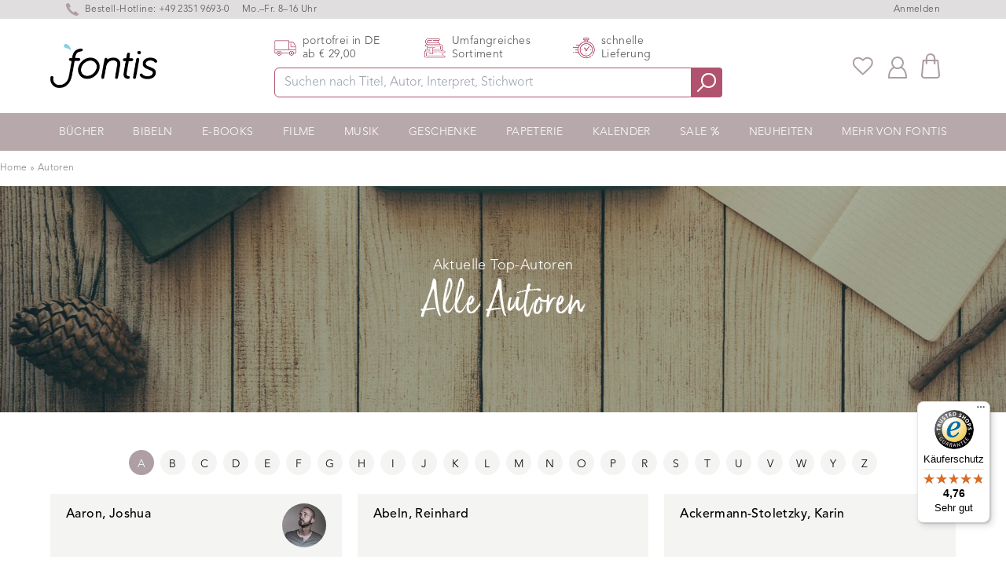

--- FILE ---
content_type: text/html; charset=utf-8
request_url: https://www.fontis-shop.de/pages/autoren
body_size: 32283
content:
<!doctype html>
<html lang="de-DE" class="overflow-y-scroll www-fontis-shop-de">
<head>

    <script>
  window.consentmo_gcm_initial_state = "7";
  window.consentmo_gcm_state = "1";
  window.consentmo_gcm_security_storage = "strict";
  window.consentmo_gcm_ad_storage = "marketing";
  window.consentmo_gcm_analytics_storage = "analytics";
  window.consentmo_gcm_functionality_storage = "functionality";
  window.consentmo_gcm_personalization_storage = "functionality";
  window.consentmo_gcm_ads_data_redaction = "true";
  window.consentmo_gcm_url_passthrough = "";
  window.consentmo_gcm_data_layer_name = "dataLayer";
  
  // Google Consent Mode V2 integration script from Consentmo GDPR
  window.isenseRules = {};
  window.isenseRules.gcm = {
      gcmVersion: 2,
      integrationVersion: 3,
      customChanges: false,
      consentUpdated: false,
      initialState: 7,
      isCustomizationEnabled: false,
      adsDataRedaction: true,
      urlPassthrough: false,
      dataLayer: 'dataLayer',
      categories: { ad_personalization: "marketing", ad_storage: "marketing", ad_user_data: "marketing", analytics_storage: "analytics", functionality_storage: "functionality", personalization_storage: "functionality", security_storage: "strict"},
      storage: { ad_personalization: "false", ad_storage: "false", ad_user_data: "false", analytics_storage: "false", functionality_storage: "false", personalization_storage: "false", security_storage: "false", wait_for_update: 2000 }
  };
  if(window.consentmo_gcm_state !== null && window.consentmo_gcm_state !== "" && window.consentmo_gcm_state !== "0") {
    window.isenseRules.gcm.isCustomizationEnabled = true;
    window.isenseRules.gcm.initialState = window.consentmo_gcm_initial_state === null || window.consentmo_gcm_initial_state.trim() === "" ? window.isenseRules.gcm.initialState : window.consentmo_gcm_initial_state;
    window.isenseRules.gcm.categories.ad_storage = window.consentmo_gcm_ad_storage === null || window.consentmo_gcm_ad_storage.trim() === "" ? window.isenseRules.gcm.categories.ad_storage : window.consentmo_gcm_ad_storage;
    window.isenseRules.gcm.categories.ad_user_data = window.consentmo_gcm_ad_storage === null || window.consentmo_gcm_ad_storage.trim() === "" ? window.isenseRules.gcm.categories.ad_user_data : window.consentmo_gcm_ad_storage;
    window.isenseRules.gcm.categories.ad_personalization = window.consentmo_gcm_ad_storage === null || window.consentmo_gcm_ad_storage.trim() === "" ? window.isenseRules.gcm.categories.ad_personalization : window.consentmo_gcm_ad_storage;
    window.isenseRules.gcm.categories.analytics_storage = window.consentmo_gcm_analytics_storage === null || window.consentmo_gcm_analytics_storage.trim() === "" ? window.isenseRules.gcm.categories.analytics_storage : window.consentmo_gcm_analytics_storage;
    window.isenseRules.gcm.categories.functionality_storage = window.consentmo_gcm_functionality_storage === null || window.consentmo_gcm_functionality_storage.trim() === "" ? window.isenseRules.gcm.categories.functionality_storage : window.consentmo_gcm_functionality_storage;
    window.isenseRules.gcm.categories.personalization_storage = window.consentmo_gcm_personalization_storage === null || window.consentmo_gcm_personalization_storage.trim() === "" ? window.isenseRules.gcm.categories.personalization_storage : window.consentmo_gcm_personalization_storage;
    window.isenseRules.gcm.categories.security_storage = window.consentmo_gcm_security_storage === null || window.consentmo_gcm_security_storage.trim() === "" ? window.isenseRules.gcm.categories.security_storage : window.consentmo_gcm_security_storage;
    window.isenseRules.gcm.urlPassthrough = window.consentmo_gcm_url_passthrough === null || window.consentmo_gcm_url_passthrough.trim() === "" ? window.isenseRules.gcm.urlPassthrough : window.consentmo_gcm_url_passthrough;
    window.isenseRules.gcm.adsDataRedaction = window.consentmo_gcm_ads_data_redaction === null || window.consentmo_gcm_ads_data_redaction.trim() === "" ? window.isenseRules.gcm.adsDataRedaction : window.consentmo_gcm_ads_data_redaction;
    window.isenseRules.gcm.dataLayer = window.consentmo_gcm_data_layer_name === null || window.consentmo_gcm_data_layer_name.trim() === "" ? window.isenseRules.gcm.dataLayer : window.consentmo_gcm_data_layer_name;
  }
  window.isenseRules.initializeGcm = function (rules) {
    if(window.isenseRules.gcm.isCustomizationEnabled) {
      rules.initialState = window.isenseRules.gcm.initialState;
      rules.urlPassthrough = window.isenseRules.gcm.urlPassthrough === true || window.isenseRules.gcm.urlPassthrough === 'true';
      rules.adsDataRedaction = window.isenseRules.gcm.adsDataRedaction === true || window.isenseRules.gcm.adsDataRedaction === 'true';
    }
    
    let initialState = parseInt(rules.initialState);
    let marketingBlocked = initialState === 0 || initialState === 2 || initialState === 5 || initialState === 7;
    let analyticsBlocked = initialState === 0 || initialState === 3 || initialState === 6 || initialState === 7;
    let functionalityBlocked = initialState === 4 || initialState === 5 || initialState === 6 || initialState === 7;

    let consentStatus = (document.cookie.match(/(^| )cookieconsent_status=([^;]+)/) || [])[2] || null;
    let gdprCache = localStorage.getItem('gdprCache') ? JSON.parse(localStorage.getItem('gdprCache')) : null;
    if (consentStatus && gdprCache && typeof gdprCache.updatedPreferences !== "undefined") {
      let updatedPreferences = gdprCache.updatedPreferences;
      marketingBlocked = parseInt(updatedPreferences.indexOf('marketing')) > -1;
      analyticsBlocked = parseInt(updatedPreferences.indexOf('analytics')) > -1;
      functionalityBlocked = parseInt(updatedPreferences.indexOf('functionality')) > -1;
    }

    Object.entries(rules.categories).forEach(category => {
      if(rules.storage.hasOwnProperty(category[0])) {
        switch(category[1]) {
          case 'strict':
            rules.storage[category[0]] = "granted";
            break;
          case 'marketing':
            rules.storage[category[0]] = marketingBlocked ? "denied" : "granted";
            break;
          case 'analytics':
            rules.storage[category[0]] = analyticsBlocked ? "denied" : "granted";
            break;
          case 'functionality':
            rules.storage[category[0]] = functionalityBlocked ? "denied" : "granted";
            break;
        }
      }
    });
    rules.consentUpdated = true;
    isenseRules.gcm = rules;
  }

  /*
   * Options:
   * - true: set default consent for all regions
   * - false: set default consent when the cookie bar active
   */
  const isSetDefaultConsent = false;

  window[window.isenseRules.gcm.dataLayer] = window[window.isenseRules.gcm.dataLayer] || [];
  function gtag() { window[window.isenseRules.gcm.dataLayer].push(arguments); }

  if (isSetDefaultConsent) {
    // Editable
    gtag("consent", "default", {
      ad_storage: "denied",
      ad_personalization: "denied",
      ad_user_data: "denied",
      analytics_storage: "denied",
      functionality_storage: "denied",
      personalization_storage: "denied",
      security_storage: "granted",
      wait_for_update: 2000
    });
    gtag("set", "ads_data_redaction", false);
    gtag("set", "url_passthrough", false);
  }

  function csmConsentGcm() {
    /*
    * initialState acceptable values:
    * 0 - Set both ad_storage and analytics_storage to denied
    * 1 - Set all categories to granted
    * 2 - Set only ad_storage to denied
    * 3 - Set only analytics_storage to denied
    * 4 - Set only functionality_storage to denied
    * 5 - Set both ad_storage and functionality_storage to denied
    * 6 - Set both analytics_storage and functionality_storage to denied
    * 7 - Set all categories to denied
    */
    window.isenseRules.initializeGcm({
      ...window.isenseRules.gcm,
      adsDataRedaction: true,
      urlPassthrough: false,
      initialState: 7
    });

    gtag("consent", (!isSetDefaultConsent ? "default" : "update"), isenseRules.gcm.storage);
    isenseRules.gcm.adsDataRedaction && gtag("set", "ads_data_redaction", isenseRules.gcm.adsDataRedaction);
    isenseRules.gcm.urlPassthrough && gtag("set", "url_passthrough", isenseRules.gcm.urlPassthrough);
  }

  let isInitConsentmoSignal = true;
  document.addEventListener("consentmoSignal", function(e) {
    if (isInitConsentmoSignal) {
      csmConsentGcm();
      isInitConsentmoSignal = false;
    }
  });
</script>
    
<!-- /snippets/social-meta-tags.liquid -->
  
  <title>Autorenseite Buchstabe A</title>

<meta name="description" content="Hier findest du eine Übersicht aller Autoren und Musiker, deren Werke wir in diesem Shop veröffentlicht haben. Zum Beispiel kannst du die Bücher von Tamera Alexander oder Lynn Austin finden."><meta property="og:type" content="website">
  <meta property="og:title" content="Autoren">

<meta property="og:description" content="Hier findest du eine Übersicht aller Autoren und Musiker, deren Werke wir in diesem Shop veröffentlicht haben. Zum Beispiel kannst du die Bücher von Tamera Alexander oder Lynn Austin finden."><meta property="og:url" content="https://www.fontis-shop.de/pages/autoren">
  <meta property="og:site_name" content="Fontis Shop"><meta name="twitter:card" content="summary"><meta name="twitter:title" content="Autorenseite Buchstabe A">
  <meta name="twitter:description" content="Hier findest du eine Übersicht aller Autoren und Musiker, deren Werke wir in diesem Shop veröffentlicht haben. Zum Beispiel kannst du die Bücher von Tamera Alexander oder Lynn Austin finden."><link rel="preconnect" href="https://cdn.shopify.com" crossorigin>
    
    <link rel="preload" href="//www.fontis-shop.de/cdn/shop/t/32/assets/main-critical.js?v=98736196801288656531750945136" as="script">
    <link rel="preload" href="//www.fontis-shop.de/cdn/shop/t/32/assets/main.js?v=132077643873334315621750945138" as="script">
    <style>[x-cloak] { display: none; } .www-fontis-shop-at #trustbadge-container-98e3dadd90eb493088abdc5597a70810 {display: none !important}</style>
    
<meta name="google-site-verification" content="s4UhY9gyVumQSjrtZaTBJBN8GyTeizgPjbdg3lwiELA" /> 
      <meta name="google-site-verification" content="hyk16fRo4aXTcnnD3nltS8AtwDvtGm0Hf17WKyhJ8rw" /><meta name="google-site-verification" content="_-H5v3ApdhAtK9LQiMmnqfVR4aq9JHfcJiF_xugrEDw" />
    
    <meta charset="utf-8">
    <meta http-equiv="X-UA-Compatible" content="IE=edge,chrome=1">
    <meta name="viewport" content="width=device-width,initial-scale=1">
    <link rel="apple-touch-icon" sizes="57x57" href="//www.fontis-shop.de/cdn/shop/t/32/assets/apple-icon-57x57.png?v=182977483339016623341750945133">
    <link rel="apple-touch-icon" sizes="60x60" href="//www.fontis-shop.de/cdn/shop/t/32/assets/apple-icon-60x60.png?v=21326944432652381581750945133">
    <link rel="apple-touch-icon" sizes="72x72" href="//www.fontis-shop.de/cdn/shop/t/32/assets/apple-icon-72x72.png?v=2640968808746867201750945134">
    <link rel="apple-touch-icon" sizes="76x76" href="//www.fontis-shop.de/cdn/shop/t/32/assets/apple-icon-76x76.png?v=100018463395864634221750945135">
    <link rel="apple-touch-icon" sizes="114x114" href="//www.fontis-shop.de/cdn/shop/t/32/assets/apple-icon-114x114.png?v=155353097621250159631750945138">
    <link rel="apple-touch-icon" sizes="120x120" href="//www.fontis-shop.de/cdn/shop/t/32/assets/apple-icon-120x120.png?v=33904728201062127781750945130">
    <link rel="apple-touch-icon" sizes="144x144" href="//www.fontis-shop.de/cdn/shop/t/32/assets/apple-icon-144x144.png?v=166182932800860801391750945131">
    <link rel="apple-touch-icon" sizes="152x152" href="//www.fontis-shop.de/cdn/shop/t/32/assets/apple-icon-152x152.png?v=130953826287671200921750945132">
    <link rel="apple-touch-icon" sizes="180x180" href="//www.fontis-shop.de/cdn/shop/t/32/assets/apple-icon-180x180.png?v=183906602494515800781750945132">
    <link rel="icon" type="image/png" sizes="192x192"  href="//www.fontis-shop.de/cdn/shop/t/32/assets/android-icon-192x192.png?v=174838209633521641641750945134">
    <link rel="icon" type="image/png" sizes="32x32" href="//www.fontis-shop.de/cdn/shop/t/32/assets/favicon-32x32.png?v=70111986070887481981750945135">
    <link rel="icon" type="image/png" sizes="96x96" href="//www.fontis-shop.de/cdn/shop/t/32/assets/favicon-96x96.png?v=71071982787531601381750945136">
    <link rel="icon" type="image/png" sizes="16x16" href="//www.fontis-shop.de/cdn/shop/t/32/assets/favicon-16x16.png?v=132695896837490927111750945134">
    <link rel="manifest" href="//www.fontis-shop.de/cdn/shop/t/32/assets/manifest.json?v=170153710576350459501750945336">
    <meta name="msapplication-TileColor" content="#ffffff">
    <meta name="msapplication-TileImage" content="//www.fontis-shop.de/cdn/shop/t/32/assets/ms-icon-144x144.png?v=166182932800860801391750945139">
    <meta name="theme-color" content="#ffffff">
    <link href="//www.fontis-shop.de/cdn/shop/t/32/assets/digitalsprung.css?v=102337839482596507691760016074" rel="stylesheet" type="text/css" media="all" />
    <link rel="stylesheet" href="https://unpkg.com/swiper@7.3.1/swiper-bundle.min.css" />
    
    <script src="//www.fontis-shop.de/cdn/shop/t/32/assets/main-critical.js?v=98736196801288656531750945136" type="text/javascript"></script>
    <script type="text/javascript">
      var ALGOLIA_INSIGHTS_SRC = "https://cdn.jsdelivr.net/npm/search-insights@2.0.3";
      !function(e,a,t,n,s,i,c){e.AlgoliaAnalyticsObject=s,e[s]=e[s]||function(){
      (e[s].queue=e[s].queue||[]).push(arguments)},i=a.createElement(t),c=a.getElementsByTagName(t)[0],
      i.async=1,i.src=n,c.parentNode.insertBefore(i,c)
      }(window,document,"script",ALGOLIA_INSIGHTS_SRC,"aa");
      aa('init', {appId: 'A7B5X3RWP5',apiKey: '32506626b8e33b281bc5bc45060d61e7'});
    </script>
    <script defer src="//www.fontis-shop.de/cdn/shopifycloud/storefront/assets/themes_support/option_selection-b017cd28.js"></script>
    <script defer src="https://cdnjs.cloudflare.com/ajax/libs/jquery/3.6.0/jquery.min.js" integrity="sha512-894YE6QWD5I59HgZOGReFYm4dnWc1Qt5NtvYSaNcOP+u1T9qYdvdihz0PPSiiqn/+/3e7Jo4EaG7TubfWGUrMQ==" crossorigin="anonymous" referrerpolicy="no-referrer"></script>
    <script defer src="https://cdn.jsdelivr.net/npm/algoliasearch@4.5.1/dist/algoliasearch-lite.umd.js"></script>
    <script defer src="//www.fontis-shop.de/cdn/shop/t/32/assets/main.js?v=132077643873334315621750945138"></script>
    <script defer src="https://unpkg.com/swiper/swiper-bundle.min.js"></script>
    <script defer src="https://cdn.jsdelivr.net/gh/alpinejs/alpine@v2.7.3/dist/alpine.min.js" ></script>
    <script defer nomodule src="https://cdn.jsdelivr.net/gh/alpinejs/alpine@v2.x.x/dist/alpine-ie11.min.js"></script>
  
    <script src="https://cdn-widgetsrepository.yotpo.com/v1/loader/5SiwpCvTI1HXUBcqf3SBxCjlfqAV1vfW00Yi9w4o" async></script>  
  
    <script src="https://cdn-widgetsrepository.yotpo.com/v1/loader/lUokrVNF309ovVH4jRBbDv76GazufJvSIfvVtwh7" async></script>
    <script defer src="//www.fontis-shop.de/cdn/shop/t/32/assets/cart.min.js?v=76132779461343626691750945132"></script>
    <script type="text/javascript"> 
      window.lang = 'de';
      
      window.moneyFormat = '€ {{amount_with_comma_separator}}';
      window.moneyWithCurrencyFormat = "€ {{amount_with_comma_separator}}";
      window.routes = {
        rootUrl: "\/",
        collectionUrl: null,
        rootUrlWithoutSlash: '',
        searchUrl: "\/search"
      }; 
    </script>
    <!-- header hook for Shopify plugins -->
<script>window.performance && window.performance.mark && window.performance.mark('shopify.content_for_header.start');</script><meta name="facebook-domain-verification" content="lzbs3ewfsz08d3zh80c3hcqocaulx1">
<meta id="shopify-digital-wallet" name="shopify-digital-wallet" content="/55699603631/digital_wallets/dialog">
<meta name="shopify-checkout-api-token" content="3d5e5ef07c321c21767911f573914ddf">
<meta id="in-context-paypal-metadata" data-shop-id="55699603631" data-venmo-supported="false" data-environment="production" data-locale="de_DE" data-paypal-v4="true" data-currency="EUR">
<link rel="alternate" hreflang="x-default" href="https://www.fontis-shop.de/pages/autoren">
<link rel="alternate" hreflang="de" href="https://www.fontis-shop.de/pages/autoren">
<link rel="alternate" hreflang="de-AT" href="https://www.fontis-shop.at/pages/autoren">
<script async="async" src="/checkouts/internal/preloads.js?locale=de-DE"></script>
<script id="apple-pay-shop-capabilities" type="application/json">{"shopId":55699603631,"countryCode":"DE","currencyCode":"EUR","merchantCapabilities":["supports3DS"],"merchantId":"gid:\/\/shopify\/Shop\/55699603631","merchantName":"Fontis Shop","requiredBillingContactFields":["postalAddress","email"],"requiredShippingContactFields":["postalAddress","email"],"shippingType":"shipping","supportedNetworks":["visa","maestro","masterCard"],"total":{"type":"pending","label":"Fontis Shop","amount":"1.00"},"shopifyPaymentsEnabled":true,"supportsSubscriptions":true}</script>
<script id="shopify-features" type="application/json">{"accessToken":"3d5e5ef07c321c21767911f573914ddf","betas":["rich-media-storefront-analytics"],"domain":"www.fontis-shop.de","predictiveSearch":true,"shopId":55699603631,"locale":"de"}</script>
<script>var Shopify = Shopify || {};
Shopify.shop = "fontis-shop-de.myshopify.com";
Shopify.locale = "de";
Shopify.currency = {"active":"EUR","rate":"1.0"};
Shopify.country = "DE";
Shopify.theme = {"name":"fontis-shopify\/live\/DE","id":184532238600,"schema_name":"Fontis","schema_version":"1.0.0","theme_store_id":null,"role":"main"};
Shopify.theme.handle = "null";
Shopify.theme.style = {"id":null,"handle":null};
Shopify.cdnHost = "www.fontis-shop.de/cdn";
Shopify.routes = Shopify.routes || {};
Shopify.routes.root = "/";</script>
<script type="module">!function(o){(o.Shopify=o.Shopify||{}).modules=!0}(window);</script>
<script>!function(o){function n(){var o=[];function n(){o.push(Array.prototype.slice.apply(arguments))}return n.q=o,n}var t=o.Shopify=o.Shopify||{};t.loadFeatures=n(),t.autoloadFeatures=n()}(window);</script>
<script id="shop-js-analytics" type="application/json">{"pageType":"page"}</script>
<script defer="defer" async type="module" src="//www.fontis-shop.de/cdn/shopifycloud/shop-js/modules/v2/client.init-shop-cart-sync_kxAhZfSm.de.esm.js"></script>
<script defer="defer" async type="module" src="//www.fontis-shop.de/cdn/shopifycloud/shop-js/modules/v2/chunk.common_5BMd6ono.esm.js"></script>
<script type="module">
  await import("//www.fontis-shop.de/cdn/shopifycloud/shop-js/modules/v2/client.init-shop-cart-sync_kxAhZfSm.de.esm.js");
await import("//www.fontis-shop.de/cdn/shopifycloud/shop-js/modules/v2/chunk.common_5BMd6ono.esm.js");

  window.Shopify.SignInWithShop?.initShopCartSync?.({"fedCMEnabled":true,"windoidEnabled":true});

</script>
<script>(function() {
  var isLoaded = false;
  function asyncLoad() {
    if (isLoaded) return;
    isLoaded = true;
    var urls = ["https:\/\/cdn.hyj.mobi\/d\/relevanz.js?cid=10617\u0026custid=20556\u0026shop=fontis-shop-de.myshopify.com","https:\/\/cdn-widgetsrepository.yotpo.com\/v1\/loader\/5SiwpCvTI1HXUBcqf3SBxCjlfqAV1vfW00Yi9w4o?shop=fontis-shop-de.myshopify.com","https:\/\/wishlists-scripts.esc-apps-cdn.com\/fontis-shop-de.myshopify.com.js?shop=fontis-shop-de.myshopify.com","https:\/\/tseish-app.connect.trustedshops.com\/esc.js?apiBaseUrl=aHR0cHM6Ly90c2Vpc2gtYXBwLmNvbm5lY3QudHJ1c3RlZHNob3BzLmNvbQ==\u0026instanceId=Zm9udGlzLXNob3AtZGUubXlzaG9waWZ5LmNvbQ==\u0026shop=fontis-shop-de.myshopify.com"];
    for (var i = 0; i < urls.length; i++) {
      var s = document.createElement('script');
      s.type = 'text/javascript';
      s.async = true;
      s.src = urls[i];
      var x = document.getElementsByTagName('script')[0];
      x.parentNode.insertBefore(s, x);
    }
  };
  if(window.attachEvent) {
    window.attachEvent('onload', asyncLoad);
  } else {
    window.addEventListener('load', asyncLoad, false);
  }
})();</script>
<script id="__st">var __st={"a":55699603631,"offset":3600,"reqid":"798347aa-1fbb-4f84-9e82-f0e07621e43c-1769023682","pageurl":"www.fontis-shop.de\/pages\/autoren","s":"pages-82770133167","u":"5e988dd91e1e","p":"page","rtyp":"page","rid":82770133167};</script>
<script>window.ShopifyPaypalV4VisibilityTracking = true;</script>
<script id="captcha-bootstrap">!function(){'use strict';const t='contact',e='account',n='new_comment',o=[[t,t],['blogs',n],['comments',n],[t,'customer']],c=[[e,'customer_login'],[e,'guest_login'],[e,'recover_customer_password'],[e,'create_customer']],r=t=>t.map((([t,e])=>`form[action*='/${t}']:not([data-nocaptcha='true']) input[name='form_type'][value='${e}']`)).join(','),a=t=>()=>t?[...document.querySelectorAll(t)].map((t=>t.form)):[];function s(){const t=[...o],e=r(t);return a(e)}const i='password',u='form_key',d=['recaptcha-v3-token','g-recaptcha-response','h-captcha-response',i],f=()=>{try{return window.sessionStorage}catch{return}},m='__shopify_v',_=t=>t.elements[u];function p(t,e,n=!1){try{const o=window.sessionStorage,c=JSON.parse(o.getItem(e)),{data:r}=function(t){const{data:e,action:n}=t;return t[m]||n?{data:e,action:n}:{data:t,action:n}}(c);for(const[e,n]of Object.entries(r))t.elements[e]&&(t.elements[e].value=n);n&&o.removeItem(e)}catch(o){console.error('form repopulation failed',{error:o})}}const l='form_type',E='cptcha';function T(t){t.dataset[E]=!0}const w=window,h=w.document,L='Shopify',v='ce_forms',y='captcha';let A=!1;((t,e)=>{const n=(g='f06e6c50-85a8-45c8-87d0-21a2b65856fe',I='https://cdn.shopify.com/shopifycloud/storefront-forms-hcaptcha/ce_storefront_forms_captcha_hcaptcha.v1.5.2.iife.js',D={infoText:'Durch hCaptcha geschützt',privacyText:'Datenschutz',termsText:'Allgemeine Geschäftsbedingungen'},(t,e,n)=>{const o=w[L][v],c=o.bindForm;if(c)return c(t,g,e,D).then(n);var r;o.q.push([[t,g,e,D],n]),r=I,A||(h.body.append(Object.assign(h.createElement('script'),{id:'captcha-provider',async:!0,src:r})),A=!0)});var g,I,D;w[L]=w[L]||{},w[L][v]=w[L][v]||{},w[L][v].q=[],w[L][y]=w[L][y]||{},w[L][y].protect=function(t,e){n(t,void 0,e),T(t)},Object.freeze(w[L][y]),function(t,e,n,w,h,L){const[v,y,A,g]=function(t,e,n){const i=e?o:[],u=t?c:[],d=[...i,...u],f=r(d),m=r(i),_=r(d.filter((([t,e])=>n.includes(e))));return[a(f),a(m),a(_),s()]}(w,h,L),I=t=>{const e=t.target;return e instanceof HTMLFormElement?e:e&&e.form},D=t=>v().includes(t);t.addEventListener('submit',(t=>{const e=I(t);if(!e)return;const n=D(e)&&!e.dataset.hcaptchaBound&&!e.dataset.recaptchaBound,o=_(e),c=g().includes(e)&&(!o||!o.value);(n||c)&&t.preventDefault(),c&&!n&&(function(t){try{if(!f())return;!function(t){const e=f();if(!e)return;const n=_(t);if(!n)return;const o=n.value;o&&e.removeItem(o)}(t);const e=Array.from(Array(32),(()=>Math.random().toString(36)[2])).join('');!function(t,e){_(t)||t.append(Object.assign(document.createElement('input'),{type:'hidden',name:u})),t.elements[u].value=e}(t,e),function(t,e){const n=f();if(!n)return;const o=[...t.querySelectorAll(`input[type='${i}']`)].map((({name:t})=>t)),c=[...d,...o],r={};for(const[a,s]of new FormData(t).entries())c.includes(a)||(r[a]=s);n.setItem(e,JSON.stringify({[m]:1,action:t.action,data:r}))}(t,e)}catch(e){console.error('failed to persist form',e)}}(e),e.submit())}));const S=(t,e)=>{t&&!t.dataset[E]&&(n(t,e.some((e=>e===t))),T(t))};for(const o of['focusin','change'])t.addEventListener(o,(t=>{const e=I(t);D(e)&&S(e,y())}));const B=e.get('form_key'),M=e.get(l),P=B&&M;t.addEventListener('DOMContentLoaded',(()=>{const t=y();if(P)for(const e of t)e.elements[l].value===M&&p(e,B);[...new Set([...A(),...v().filter((t=>'true'===t.dataset.shopifyCaptcha))])].forEach((e=>S(e,t)))}))}(h,new URLSearchParams(w.location.search),n,t,e,['guest_login'])})(!1,!0)}();</script>
<script integrity="sha256-4kQ18oKyAcykRKYeNunJcIwy7WH5gtpwJnB7kiuLZ1E=" data-source-attribution="shopify.loadfeatures" defer="defer" src="//www.fontis-shop.de/cdn/shopifycloud/storefront/assets/storefront/load_feature-a0a9edcb.js" crossorigin="anonymous"></script>
<script data-source-attribution="shopify.dynamic_checkout.dynamic.init">var Shopify=Shopify||{};Shopify.PaymentButton=Shopify.PaymentButton||{isStorefrontPortableWallets:!0,init:function(){window.Shopify.PaymentButton.init=function(){};var t=document.createElement("script");t.src="https://www.fontis-shop.de/cdn/shopifycloud/portable-wallets/latest/portable-wallets.de.js",t.type="module",document.head.appendChild(t)}};
</script>
<script data-source-attribution="shopify.dynamic_checkout.buyer_consent">
  function portableWalletsHideBuyerConsent(e){var t=document.getElementById("shopify-buyer-consent"),n=document.getElementById("shopify-subscription-policy-button");t&&n&&(t.classList.add("hidden"),t.setAttribute("aria-hidden","true"),n.removeEventListener("click",e))}function portableWalletsShowBuyerConsent(e){var t=document.getElementById("shopify-buyer-consent"),n=document.getElementById("shopify-subscription-policy-button");t&&n&&(t.classList.remove("hidden"),t.removeAttribute("aria-hidden"),n.addEventListener("click",e))}window.Shopify?.PaymentButton&&(window.Shopify.PaymentButton.hideBuyerConsent=portableWalletsHideBuyerConsent,window.Shopify.PaymentButton.showBuyerConsent=portableWalletsShowBuyerConsent);
</script>
<script data-source-attribution="shopify.dynamic_checkout.cart.bootstrap">document.addEventListener("DOMContentLoaded",(function(){function t(){return document.querySelector("shopify-accelerated-checkout-cart, shopify-accelerated-checkout")}if(t())Shopify.PaymentButton.init();else{new MutationObserver((function(e,n){t()&&(Shopify.PaymentButton.init(),n.disconnect())})).observe(document.body,{childList:!0,subtree:!0})}}));
</script>
<link id="shopify-accelerated-checkout-styles" rel="stylesheet" media="screen" href="https://www.fontis-shop.de/cdn/shopifycloud/portable-wallets/latest/accelerated-checkout-backwards-compat.css" crossorigin="anonymous">
<style id="shopify-accelerated-checkout-cart">
        #shopify-buyer-consent {
  margin-top: 1em;
  display: inline-block;
  width: 100%;
}

#shopify-buyer-consent.hidden {
  display: none;
}

#shopify-subscription-policy-button {
  background: none;
  border: none;
  padding: 0;
  text-decoration: underline;
  font-size: inherit;
  cursor: pointer;
}

#shopify-subscription-policy-button::before {
  box-shadow: none;
}

      </style>

<script>window.performance && window.performance.mark && window.performance.mark('shopify.content_for_header.end');</script> 

<script async src='https://dash.sparkloop.app/widget/MF8963152761/embed.js' data-sparkloop></script>
  <!-- Global site tag (gtag.js) - Google Ads: 659823007 -->
  <script async src="https://www.googletagmanager.com/gtag/js?id=AW-659823007"></script>
  <script>
    window.dataLayer = window.dataLayer || [];
    function gtag(){dataLayer.push(arguments);}
    gtag('js', new Date());
  
    gtag('config', 'AW-659823007');
  </script>

<!-- BEGIN app block: shopify://apps/consentmo-gdpr/blocks/gdpr_cookie_consent/4fbe573f-a377-4fea-9801-3ee0858cae41 -->


<!-- END app block --><!-- BEGIN app block: shopify://apps/yotpo-product-reviews/blocks/settings/eb7dfd7d-db44-4334-bc49-c893b51b36cf -->


<script type="text/javascript">
  (function e(){var e=document.createElement("script");
  e.type="text/javascript",e.async=true,
  e.src="//staticw2.yotpo.com//widget.js?lang=de";
  var t=document.getElementsByTagName("script")[0];
  t.parentNode.insertBefore(e,t)})();
</script>



  
<!-- END app block --><!-- BEGIN app block: shopify://apps/microsoft-clarity/blocks/clarity_js/31c3d126-8116-4b4a-8ba1-baeda7c4aeea -->
<script type="text/javascript">
  (function (c, l, a, r, i, t, y) {
    c[a] = c[a] || function () { (c[a].q = c[a].q || []).push(arguments); };
    t = l.createElement(r); t.async = 1; t.src = "https://www.clarity.ms/tag/" + i + "?ref=shopify";
    y = l.getElementsByTagName(r)[0]; y.parentNode.insertBefore(t, y);

    c.Shopify.loadFeatures([{ name: "consent-tracking-api", version: "0.1" }], error => {
      if (error) {
        console.error("Error loading Shopify features:", error);
        return;
      }

      c[a]('consentv2', {
        ad_Storage: c.Shopify.customerPrivacy.marketingAllowed() ? "granted" : "denied",
        analytics_Storage: c.Shopify.customerPrivacy.analyticsProcessingAllowed() ? "granted" : "denied",
      });
    });

    l.addEventListener("visitorConsentCollected", function (e) {
      c[a]('consentv2', {
        ad_Storage: e.detail.marketingAllowed ? "granted" : "denied",
        analytics_Storage: e.detail.analyticsAllowed ? "granted" : "denied",
      });
    });
  })(window, document, "clarity", "script", "temwr27h50");
</script>



<!-- END app block --><!-- BEGIN app block: shopify://apps/klaviyo-email-marketing-sms/blocks/klaviyo-onsite-embed/2632fe16-c075-4321-a88b-50b567f42507 -->












  <script async src="https://static.klaviyo.com/onsite/js/WkBpcc/klaviyo.js?company_id=WkBpcc"></script>
  <script>!function(){if(!window.klaviyo){window._klOnsite=window._klOnsite||[];try{window.klaviyo=new Proxy({},{get:function(n,i){return"push"===i?function(){var n;(n=window._klOnsite).push.apply(n,arguments)}:function(){for(var n=arguments.length,o=new Array(n),w=0;w<n;w++)o[w]=arguments[w];var t="function"==typeof o[o.length-1]?o.pop():void 0,e=new Promise((function(n){window._klOnsite.push([i].concat(o,[function(i){t&&t(i),n(i)}]))}));return e}}})}catch(n){window.klaviyo=window.klaviyo||[],window.klaviyo.push=function(){var n;(n=window._klOnsite).push.apply(n,arguments)}}}}();</script>

  




  <script>
    window.klaviyoReviewsProductDesignMode = false
  </script>







<!-- END app block --><script src="https://cdn.shopify.com/extensions/019be09f-5230-7d79-87aa-f6db3969c39b/consentmo-gdpr-581/assets/consentmo_cookie_consent.js" type="text/javascript" defer="defer"></script>
<link rel="canonical" href="https://www.fontis-shop.de/pages/autoren">
<meta property="og:image" content="https://cdn.shopify.com/s/files/1/0556/9960/3631/files/fontis-logo-fb.png?v=1641912508" />
<meta property="og:image:secure_url" content="https://cdn.shopify.com/s/files/1/0556/9960/3631/files/fontis-logo-fb.png?v=1641912508" />
<meta property="og:image:width" content="1000" />
<meta property="og:image:height" content="628" />
<link href="https://monorail-edge.shopifysvc.com" rel="dns-prefetch">
<script>(function(){if ("sendBeacon" in navigator && "performance" in window) {try {var session_token_from_headers = performance.getEntriesByType('navigation')[0].serverTiming.find(x => x.name == '_s').description;} catch {var session_token_from_headers = undefined;}var session_cookie_matches = document.cookie.match(/_shopify_s=([^;]*)/);var session_token_from_cookie = session_cookie_matches && session_cookie_matches.length === 2 ? session_cookie_matches[1] : "";var session_token = session_token_from_headers || session_token_from_cookie || "";function handle_abandonment_event(e) {var entries = performance.getEntries().filter(function(entry) {return /monorail-edge.shopifysvc.com/.test(entry.name);});if (!window.abandonment_tracked && entries.length === 0) {window.abandonment_tracked = true;var currentMs = Date.now();var navigation_start = performance.timing.navigationStart;var payload = {shop_id: 55699603631,url: window.location.href,navigation_start,duration: currentMs - navigation_start,session_token,page_type: "page"};window.navigator.sendBeacon("https://monorail-edge.shopifysvc.com/v1/produce", JSON.stringify({schema_id: "online_store_buyer_site_abandonment/1.1",payload: payload,metadata: {event_created_at_ms: currentMs,event_sent_at_ms: currentMs}}));}}window.addEventListener('pagehide', handle_abandonment_event);}}());</script>
<script id="web-pixels-manager-setup">(function e(e,d,r,n,o){if(void 0===o&&(o={}),!Boolean(null===(a=null===(i=window.Shopify)||void 0===i?void 0:i.analytics)||void 0===a?void 0:a.replayQueue)){var i,a;window.Shopify=window.Shopify||{};var t=window.Shopify;t.analytics=t.analytics||{};var s=t.analytics;s.replayQueue=[],s.publish=function(e,d,r){return s.replayQueue.push([e,d,r]),!0};try{self.performance.mark("wpm:start")}catch(e){}var l=function(){var e={modern:/Edge?\/(1{2}[4-9]|1[2-9]\d|[2-9]\d{2}|\d{4,})\.\d+(\.\d+|)|Firefox\/(1{2}[4-9]|1[2-9]\d|[2-9]\d{2}|\d{4,})\.\d+(\.\d+|)|Chrom(ium|e)\/(9{2}|\d{3,})\.\d+(\.\d+|)|(Maci|X1{2}).+ Version\/(15\.\d+|(1[6-9]|[2-9]\d|\d{3,})\.\d+)([,.]\d+|)( \(\w+\)|)( Mobile\/\w+|) Safari\/|Chrome.+OPR\/(9{2}|\d{3,})\.\d+\.\d+|(CPU[ +]OS|iPhone[ +]OS|CPU[ +]iPhone|CPU IPhone OS|CPU iPad OS)[ +]+(15[._]\d+|(1[6-9]|[2-9]\d|\d{3,})[._]\d+)([._]\d+|)|Android:?[ /-](13[3-9]|1[4-9]\d|[2-9]\d{2}|\d{4,})(\.\d+|)(\.\d+|)|Android.+Firefox\/(13[5-9]|1[4-9]\d|[2-9]\d{2}|\d{4,})\.\d+(\.\d+|)|Android.+Chrom(ium|e)\/(13[3-9]|1[4-9]\d|[2-9]\d{2}|\d{4,})\.\d+(\.\d+|)|SamsungBrowser\/([2-9]\d|\d{3,})\.\d+/,legacy:/Edge?\/(1[6-9]|[2-9]\d|\d{3,})\.\d+(\.\d+|)|Firefox\/(5[4-9]|[6-9]\d|\d{3,})\.\d+(\.\d+|)|Chrom(ium|e)\/(5[1-9]|[6-9]\d|\d{3,})\.\d+(\.\d+|)([\d.]+$|.*Safari\/(?![\d.]+ Edge\/[\d.]+$))|(Maci|X1{2}).+ Version\/(10\.\d+|(1[1-9]|[2-9]\d|\d{3,})\.\d+)([,.]\d+|)( \(\w+\)|)( Mobile\/\w+|) Safari\/|Chrome.+OPR\/(3[89]|[4-9]\d|\d{3,})\.\d+\.\d+|(CPU[ +]OS|iPhone[ +]OS|CPU[ +]iPhone|CPU IPhone OS|CPU iPad OS)[ +]+(10[._]\d+|(1[1-9]|[2-9]\d|\d{3,})[._]\d+)([._]\d+|)|Android:?[ /-](13[3-9]|1[4-9]\d|[2-9]\d{2}|\d{4,})(\.\d+|)(\.\d+|)|Mobile Safari.+OPR\/([89]\d|\d{3,})\.\d+\.\d+|Android.+Firefox\/(13[5-9]|1[4-9]\d|[2-9]\d{2}|\d{4,})\.\d+(\.\d+|)|Android.+Chrom(ium|e)\/(13[3-9]|1[4-9]\d|[2-9]\d{2}|\d{4,})\.\d+(\.\d+|)|Android.+(UC? ?Browser|UCWEB|U3)[ /]?(15\.([5-9]|\d{2,})|(1[6-9]|[2-9]\d|\d{3,})\.\d+)\.\d+|SamsungBrowser\/(5\.\d+|([6-9]|\d{2,})\.\d+)|Android.+MQ{2}Browser\/(14(\.(9|\d{2,})|)|(1[5-9]|[2-9]\d|\d{3,})(\.\d+|))(\.\d+|)|K[Aa][Ii]OS\/(3\.\d+|([4-9]|\d{2,})\.\d+)(\.\d+|)/},d=e.modern,r=e.legacy,n=navigator.userAgent;return n.match(d)?"modern":n.match(r)?"legacy":"unknown"}(),u="modern"===l?"modern":"legacy",c=(null!=n?n:{modern:"",legacy:""})[u],f=function(e){return[e.baseUrl,"/wpm","/b",e.hashVersion,"modern"===e.buildTarget?"m":"l",".js"].join("")}({baseUrl:d,hashVersion:r,buildTarget:u}),m=function(e){var d=e.version,r=e.bundleTarget,n=e.surface,o=e.pageUrl,i=e.monorailEndpoint;return{emit:function(e){var a=e.status,t=e.errorMsg,s=(new Date).getTime(),l=JSON.stringify({metadata:{event_sent_at_ms:s},events:[{schema_id:"web_pixels_manager_load/3.1",payload:{version:d,bundle_target:r,page_url:o,status:a,surface:n,error_msg:t},metadata:{event_created_at_ms:s}}]});if(!i)return console&&console.warn&&console.warn("[Web Pixels Manager] No Monorail endpoint provided, skipping logging."),!1;try{return self.navigator.sendBeacon.bind(self.navigator)(i,l)}catch(e){}var u=new XMLHttpRequest;try{return u.open("POST",i,!0),u.setRequestHeader("Content-Type","text/plain"),u.send(l),!0}catch(e){return console&&console.warn&&console.warn("[Web Pixels Manager] Got an unhandled error while logging to Monorail."),!1}}}}({version:r,bundleTarget:l,surface:e.surface,pageUrl:self.location.href,monorailEndpoint:e.monorailEndpoint});try{o.browserTarget=l,function(e){var d=e.src,r=e.async,n=void 0===r||r,o=e.onload,i=e.onerror,a=e.sri,t=e.scriptDataAttributes,s=void 0===t?{}:t,l=document.createElement("script"),u=document.querySelector("head"),c=document.querySelector("body");if(l.async=n,l.src=d,a&&(l.integrity=a,l.crossOrigin="anonymous"),s)for(var f in s)if(Object.prototype.hasOwnProperty.call(s,f))try{l.dataset[f]=s[f]}catch(e){}if(o&&l.addEventListener("load",o),i&&l.addEventListener("error",i),u)u.appendChild(l);else{if(!c)throw new Error("Did not find a head or body element to append the script");c.appendChild(l)}}({src:f,async:!0,onload:function(){if(!function(){var e,d;return Boolean(null===(d=null===(e=window.Shopify)||void 0===e?void 0:e.analytics)||void 0===d?void 0:d.initialized)}()){var d=window.webPixelsManager.init(e)||void 0;if(d){var r=window.Shopify.analytics;r.replayQueue.forEach((function(e){var r=e[0],n=e[1],o=e[2];d.publishCustomEvent(r,n,o)})),r.replayQueue=[],r.publish=d.publishCustomEvent,r.visitor=d.visitor,r.initialized=!0}}},onerror:function(){return m.emit({status:"failed",errorMsg:"".concat(f," has failed to load")})},sri:function(e){var d=/^sha384-[A-Za-z0-9+/=]+$/;return"string"==typeof e&&d.test(e)}(c)?c:"",scriptDataAttributes:o}),m.emit({status:"loading"})}catch(e){m.emit({status:"failed",errorMsg:(null==e?void 0:e.message)||"Unknown error"})}}})({shopId: 55699603631,storefrontBaseUrl: "https://www.fontis-shop.de",extensionsBaseUrl: "https://extensions.shopifycdn.com/cdn/shopifycloud/web-pixels-manager",monorailEndpoint: "https://monorail-edge.shopifysvc.com/unstable/produce_batch",surface: "storefront-renderer",enabledBetaFlags: ["2dca8a86"],webPixelsConfigList: [{"id":"3205955848","configuration":"{\"projectId\":\"temwr27h50\"}","eventPayloadVersion":"v1","runtimeContext":"STRICT","scriptVersion":"cf1781658ed156031118fc4bbc2ed159","type":"APP","apiClientId":240074326017,"privacyPurposes":[],"capabilities":["advanced_dom_events"],"dataSharingAdjustments":{"protectedCustomerApprovalScopes":["read_customer_personal_data"]}},{"id":"2811199752","configuration":"{\"accountID\":\"WkBpcc\",\"webPixelConfig\":\"eyJlbmFibGVBZGRlZFRvQ2FydEV2ZW50cyI6IGZhbHNlfQ==\"}","eventPayloadVersion":"v1","runtimeContext":"STRICT","scriptVersion":"524f6c1ee37bacdca7657a665bdca589","type":"APP","apiClientId":123074,"privacyPurposes":["ANALYTICS","MARKETING"],"dataSharingAdjustments":{"protectedCustomerApprovalScopes":["read_customer_address","read_customer_email","read_customer_name","read_customer_personal_data","read_customer_phone"]}},{"id":"884900104","configuration":"{\"config\":\"{\\\"google_tag_ids\\\":[\\\"G-NP4G7LBNBH\\\",\\\"AW-659823007\\\"],\\\"target_country\\\":\\\"ZZ\\\",\\\"gtag_events\\\":[{\\\"type\\\":\\\"search\\\",\\\"action_label\\\":[\\\"G-NP4G7LBNBH\\\",\\\"AW-659823007\\\/4lhNCNuiwqUaEJ-z0LoC\\\"]},{\\\"type\\\":\\\"begin_checkout\\\",\\\"action_label\\\":[\\\"G-NP4G7LBNBH\\\",\\\"AW-659823007\\\/Xu5rCM-iwqUaEJ-z0LoC\\\"]},{\\\"type\\\":\\\"view_item\\\",\\\"action_label\\\":[\\\"G-NP4G7LBNBH\\\",\\\"AW-659823007\\\/DaWFCNiiwqUaEJ-z0LoC\\\"]},{\\\"type\\\":\\\"purchase\\\",\\\"action_label\\\":[\\\"G-NP4G7LBNBH\\\",\\\"AW-659823007\\\/pfU0CMyiwqUaEJ-z0LoC\\\",\\\"AW-659823007\\\/DvcCCLmbtMsBEJ-z0LoC\\\"]},{\\\"type\\\":\\\"page_view\\\",\\\"action_label\\\":[\\\"G-NP4G7LBNBH\\\",\\\"AW-659823007\\\/6AusCNWiwqUaEJ-z0LoC\\\"]},{\\\"type\\\":\\\"add_payment_info\\\",\\\"action_label\\\":[\\\"G-NP4G7LBNBH\\\",\\\"AW-659823007\\\/yAtaCN6iwqUaEJ-z0LoC\\\"]},{\\\"type\\\":\\\"add_to_cart\\\",\\\"action_label\\\":[\\\"G-NP4G7LBNBH\\\",\\\"AW-659823007\\\/i6EdCNKiwqUaEJ-z0LoC\\\"]}],\\\"enable_monitoring_mode\\\":false}\"}","eventPayloadVersion":"v1","runtimeContext":"OPEN","scriptVersion":"b2a88bafab3e21179ed38636efcd8a93","type":"APP","apiClientId":1780363,"privacyPurposes":[],"dataSharingAdjustments":{"protectedCustomerApprovalScopes":["read_customer_address","read_customer_email","read_customer_name","read_customer_personal_data","read_customer_phone"]}},{"id":"523796744","configuration":"{\"campaignId\":\"10617\",\"events\":\"checkout_completed\"}","eventPayloadVersion":"v1","runtimeContext":"STRICT","scriptVersion":"271cbcdffc617c59e7033bacc9bfcba3","type":"APP","apiClientId":2509961,"privacyPurposes":["ANALYTICS","MARKETING"],"dataSharingAdjustments":{"protectedCustomerApprovalScopes":[]}},{"id":"281739528","configuration":"{\"pixel_id\":\"719042318912316\",\"pixel_type\":\"facebook_pixel\",\"metaapp_system_user_token\":\"-\"}","eventPayloadVersion":"v1","runtimeContext":"OPEN","scriptVersion":"ca16bc87fe92b6042fbaa3acc2fbdaa6","type":"APP","apiClientId":2329312,"privacyPurposes":["ANALYTICS","MARKETING","SALE_OF_DATA"],"dataSharingAdjustments":{"protectedCustomerApprovalScopes":["read_customer_address","read_customer_email","read_customer_name","read_customer_personal_data","read_customer_phone"]}},{"id":"210436360","eventPayloadVersion":"1","runtimeContext":"LAX","scriptVersion":"6","type":"CUSTOM","privacyPurposes":["ANALYTICS","MARKETING","SALE_OF_DATA"],"name":"Custom Google Ads Conversion"},{"id":"shopify-app-pixel","configuration":"{}","eventPayloadVersion":"v1","runtimeContext":"STRICT","scriptVersion":"0450","apiClientId":"shopify-pixel","type":"APP","privacyPurposes":["ANALYTICS","MARKETING"]},{"id":"shopify-custom-pixel","eventPayloadVersion":"v1","runtimeContext":"LAX","scriptVersion":"0450","apiClientId":"shopify-pixel","type":"CUSTOM","privacyPurposes":["ANALYTICS","MARKETING"]}],isMerchantRequest: false,initData: {"shop":{"name":"Fontis Shop","paymentSettings":{"currencyCode":"EUR"},"myshopifyDomain":"fontis-shop-de.myshopify.com","countryCode":"DE","storefrontUrl":"https:\/\/www.fontis-shop.de"},"customer":null,"cart":null,"checkout":null,"productVariants":[],"purchasingCompany":null},},"https://www.fontis-shop.de/cdn","fcfee988w5aeb613cpc8e4bc33m6693e112",{"modern":"","legacy":""},{"shopId":"55699603631","storefrontBaseUrl":"https:\/\/www.fontis-shop.de","extensionBaseUrl":"https:\/\/extensions.shopifycdn.com\/cdn\/shopifycloud\/web-pixels-manager","surface":"storefront-renderer","enabledBetaFlags":"[\"2dca8a86\"]","isMerchantRequest":"false","hashVersion":"fcfee988w5aeb613cpc8e4bc33m6693e112","publish":"custom","events":"[[\"page_viewed\",{}]]"});</script><script>
  window.ShopifyAnalytics = window.ShopifyAnalytics || {};
  window.ShopifyAnalytics.meta = window.ShopifyAnalytics.meta || {};
  window.ShopifyAnalytics.meta.currency = 'EUR';
  var meta = {"page":{"pageType":"page","resourceType":"page","resourceId":82770133167,"requestId":"798347aa-1fbb-4f84-9e82-f0e07621e43c-1769023682"}};
  for (var attr in meta) {
    window.ShopifyAnalytics.meta[attr] = meta[attr];
  }
</script>
<script class="analytics">
  (function () {
    var customDocumentWrite = function(content) {
      var jquery = null;

      if (window.jQuery) {
        jquery = window.jQuery;
      } else if (window.Checkout && window.Checkout.$) {
        jquery = window.Checkout.$;
      }

      if (jquery) {
        jquery('body').append(content);
      }
    };

    var hasLoggedConversion = function(token) {
      if (token) {
        return document.cookie.indexOf('loggedConversion=' + token) !== -1;
      }
      return false;
    }

    var setCookieIfConversion = function(token) {
      if (token) {
        var twoMonthsFromNow = new Date(Date.now());
        twoMonthsFromNow.setMonth(twoMonthsFromNow.getMonth() + 2);

        document.cookie = 'loggedConversion=' + token + '; expires=' + twoMonthsFromNow;
      }
    }

    var trekkie = window.ShopifyAnalytics.lib = window.trekkie = window.trekkie || [];
    if (trekkie.integrations) {
      return;
    }
    trekkie.methods = [
      'identify',
      'page',
      'ready',
      'track',
      'trackForm',
      'trackLink'
    ];
    trekkie.factory = function(method) {
      return function() {
        var args = Array.prototype.slice.call(arguments);
        args.unshift(method);
        trekkie.push(args);
        return trekkie;
      };
    };
    for (var i = 0; i < trekkie.methods.length; i++) {
      var key = trekkie.methods[i];
      trekkie[key] = trekkie.factory(key);
    }
    trekkie.load = function(config) {
      trekkie.config = config || {};
      trekkie.config.initialDocumentCookie = document.cookie;
      var first = document.getElementsByTagName('script')[0];
      var script = document.createElement('script');
      script.type = 'text/javascript';
      script.onerror = function(e) {
        var scriptFallback = document.createElement('script');
        scriptFallback.type = 'text/javascript';
        scriptFallback.onerror = function(error) {
                var Monorail = {
      produce: function produce(monorailDomain, schemaId, payload) {
        var currentMs = new Date().getTime();
        var event = {
          schema_id: schemaId,
          payload: payload,
          metadata: {
            event_created_at_ms: currentMs,
            event_sent_at_ms: currentMs
          }
        };
        return Monorail.sendRequest("https://" + monorailDomain + "/v1/produce", JSON.stringify(event));
      },
      sendRequest: function sendRequest(endpointUrl, payload) {
        // Try the sendBeacon API
        if (window && window.navigator && typeof window.navigator.sendBeacon === 'function' && typeof window.Blob === 'function' && !Monorail.isIos12()) {
          var blobData = new window.Blob([payload], {
            type: 'text/plain'
          });

          if (window.navigator.sendBeacon(endpointUrl, blobData)) {
            return true;
          } // sendBeacon was not successful

        } // XHR beacon

        var xhr = new XMLHttpRequest();

        try {
          xhr.open('POST', endpointUrl);
          xhr.setRequestHeader('Content-Type', 'text/plain');
          xhr.send(payload);
        } catch (e) {
          console.log(e);
        }

        return false;
      },
      isIos12: function isIos12() {
        return window.navigator.userAgent.lastIndexOf('iPhone; CPU iPhone OS 12_') !== -1 || window.navigator.userAgent.lastIndexOf('iPad; CPU OS 12_') !== -1;
      }
    };
    Monorail.produce('monorail-edge.shopifysvc.com',
      'trekkie_storefront_load_errors/1.1',
      {shop_id: 55699603631,
      theme_id: 184532238600,
      app_name: "storefront",
      context_url: window.location.href,
      source_url: "//www.fontis-shop.de/cdn/s/trekkie.storefront.cd680fe47e6c39ca5d5df5f0a32d569bc48c0f27.min.js"});

        };
        scriptFallback.async = true;
        scriptFallback.src = '//www.fontis-shop.de/cdn/s/trekkie.storefront.cd680fe47e6c39ca5d5df5f0a32d569bc48c0f27.min.js';
        first.parentNode.insertBefore(scriptFallback, first);
      };
      script.async = true;
      script.src = '//www.fontis-shop.de/cdn/s/trekkie.storefront.cd680fe47e6c39ca5d5df5f0a32d569bc48c0f27.min.js';
      first.parentNode.insertBefore(script, first);
    };
    trekkie.load(
      {"Trekkie":{"appName":"storefront","development":false,"defaultAttributes":{"shopId":55699603631,"isMerchantRequest":null,"themeId":184532238600,"themeCityHash":"7102174456402201492","contentLanguage":"de","currency":"EUR","eventMetadataId":"de3033ad-dc26-4550-bf4e-ec1a3c124f88"},"isServerSideCookieWritingEnabled":true,"monorailRegion":"shop_domain","enabledBetaFlags":["65f19447"]},"Session Attribution":{},"S2S":{"facebookCapiEnabled":true,"source":"trekkie-storefront-renderer","apiClientId":580111}}
    );

    var loaded = false;
    trekkie.ready(function() {
      if (loaded) return;
      loaded = true;

      window.ShopifyAnalytics.lib = window.trekkie;

      var originalDocumentWrite = document.write;
      document.write = customDocumentWrite;
      try { window.ShopifyAnalytics.merchantGoogleAnalytics.call(this); } catch(error) {};
      document.write = originalDocumentWrite;

      window.ShopifyAnalytics.lib.page(null,{"pageType":"page","resourceType":"page","resourceId":82770133167,"requestId":"798347aa-1fbb-4f84-9e82-f0e07621e43c-1769023682","shopifyEmitted":true});

      var match = window.location.pathname.match(/checkouts\/(.+)\/(thank_you|post_purchase)/)
      var token = match? match[1]: undefined;
      if (!hasLoggedConversion(token)) {
        setCookieIfConversion(token);
        
      }
    });


        var eventsListenerScript = document.createElement('script');
        eventsListenerScript.async = true;
        eventsListenerScript.src = "//www.fontis-shop.de/cdn/shopifycloud/storefront/assets/shop_events_listener-3da45d37.js";
        document.getElementsByTagName('head')[0].appendChild(eventsListenerScript);

})();</script>
  <script>
  if (!window.ga || (window.ga && typeof window.ga !== 'function')) {
    window.ga = function ga() {
      (window.ga.q = window.ga.q || []).push(arguments);
      if (window.Shopify && window.Shopify.analytics && typeof window.Shopify.analytics.publish === 'function') {
        window.Shopify.analytics.publish("ga_stub_called", {}, {sendTo: "google_osp_migration"});
      }
      console.error("Shopify's Google Analytics stub called with:", Array.from(arguments), "\nSee https://help.shopify.com/manual/promoting-marketing/pixels/pixel-migration#google for more information.");
    };
    if (window.Shopify && window.Shopify.analytics && typeof window.Shopify.analytics.publish === 'function') {
      window.Shopify.analytics.publish("ga_stub_initialized", {}, {sendTo: "google_osp_migration"});
    }
  }
</script>
<script
  defer
  src="https://www.fontis-shop.de/cdn/shopifycloud/perf-kit/shopify-perf-kit-3.0.4.min.js"
  data-application="storefront-renderer"
  data-shop-id="55699603631"
  data-render-region="gcp-us-east1"
  data-page-type="page"
  data-theme-instance-id="184532238600"
  data-theme-name="Fontis"
  data-theme-version="1.0.0"
  data-monorail-region="shop_domain"
  data-resource-timing-sampling-rate="10"
  data-shs="true"
  data-shs-beacon="true"
  data-shs-export-with-fetch="true"
  data-shs-logs-sample-rate="1"
  data-shs-beacon-endpoint="https://www.fontis-shop.de/api/collect"
></script>
</head>
<body
    id="autorenseite-buchstabe-a"
    data-page="pages-autoren"
    class="template-page min-h-screen">


  <script type="application/ld+json">
    {
      "@context": "https://schema.org/",
      "@type": "BreadcrumbList",
      "itemListElement": [
        {
          "@type": "ListItem",
          "position": "1",
          "item": {
            "name": "Home",
            "@id": "https:\/\/www.fontis-shop.de"
          }
        }
        
        
        
        ,{
          "@type": "ListItem",
          "position": "2",
          "item": {
            "@id": "https:\/\/www.fontis-shop.de\/pages\/autoren",
            "name": "Autoren",
            "url": "https:\/\/www.fontis-shop.de\/pages\/autoren"
          }
        }
      ]
    }
  </script>
<div x-cloak x-data="{searchFocus: false}"
      class="fixed inset-0 w-full opacity-40 h-full z-2000 cursor-pointer"
      x-show.immediate="searchFocus"
      @search-focus.window="searchFocus = $event.detail.focus">
        <div
          x-cloak
          class="bg-black absolute inset-0 w-full h-full"
           x-show.transition.opacity.duration.500="searchFocus">
        </div>
      ></div>
      <div id="app" class="flex flex-col font-sans"><div id="shopify-section-layout-announcement-bar" class="shopify-section">
  

      <div class="bg-lightGrey">
        <div class="container items-center justify-between text-xs text-center py-1 px-5 text-RollingStone block sm:flex">
          <div class="flex justify-center items-center sm:justify-start leading-none"><div class="w-4 icon-set mr-2">
<svg xmlns="http://www.w3.org/2000/svg" viewBox="0 0 13.9 13.94"><defs><style>.cls-1{fill:#88868a;}</style></defs><g id="Layer_2" data-name="Layer 2"><g id="help"><path class="cls-1" d="M13.74,12.64a1.19,1.19,0,0,1-.26.3l-.72.61a1.62,1.62,0,0,1-1,.39l-.39,0A9.44,9.44,0,0,1,9,13.26,16.16,16.16,0,0,1,3.5,9.32l-.16-.18A13.09,13.09,0,0,1,.15,3.42,6.24,6.24,0,0,1,0,1.79a4.05,4.05,0,0,1,.07-.62A1.37,1.37,0,0,1,.76.56l.9-.41L1.84.08A1.61,1.61,0,0,1,3,.12,1.12,1.12,0,0,1,3.23.3a1,1,0,0,1,.16.2l.62,1,.76,1.27L5,3.17a.89.89,0,0,1-.15,1,1.46,1.46,0,0,1-.52.38l-.9.4a13.61,13.61,0,0,0,2,2.82L5.54,8A15.23,15.23,0,0,0,8.3,10.32a1.29,1.29,0,0,1,.16-.17l.72-.61h0a1.58,1.58,0,0,1,1.53-.3A1,1,0,0,1,11,9.4l1.22,1,.47.38.89.7,0,0A.87.87,0,0,1,13.74,12.64Z"/></g></g></svg>
</div> <span><div class="infoblock">
<div class="hotline">Bestell-Hotline: <a href="tel:+49235196930">+49 2351 9693-0</a>
</div>
<div class="sprechzeiten">Mo.–Fr. 8–16 Uhr</div>
</div></span></div>
          <div class="text-right hidden sm:block leading-none">
            
              <a href="/account/login">Anmelden</a>
            
          </div>
        </div>
      </div>
    
  


<style> #shopify-section-layout-announcement-bar .infoblock {text-align: left;} #shopify-section-layout-announcement-bar .hotline {} #shopify-section-layout-announcement-bar .sprechzeiten {margin-top: 0.33em;} @media screen and (min-width: 640px) {#shopify-section-layout-announcement-bar .infoblock {display: flex; } #shopify-section-layout-announcement-bar .sprechzeiten {margin-top: 0; margin-left: 1.33em; }} </style></div><div id="shopify-section-layout-header" class="shopify-section"><header>
  <div class="w-full relative shadow-md xl:shadow-none">
    <div class="container"> 
      <div class="flex justify-center md:justify-between items-center py-2 lg:py-0">
        <div class="w-1/4 ml-5 lg:hidden"><div
            x-data="{usedKeyboard: false}"
            @keydown.window.tab="usedKeyboard = true"
            @click="$dispatch('open-menu', { open: true })"
            class="w-6 md:w-8 text-center cursor-pointer"
            :class="{'focus:outline-none': !usedKeyboard}"
          >
            <svg class="burger-menu w-auto h-8 text-black mb-0" style="" fill="currentColor" viewBox="0 0 512 512" xmlns="http://www.w3.org/2000/svg">
<g>
	<g>
		<path d="M501.333,96H10.667C4.779,96,0,100.779,0,106.667s4.779,10.667,10.667,10.667h490.667c5.888,0,10.667-4.779,10.667-10.667
			S507.221,96,501.333,96z"/>
	</g>
</g>
<g>
	<g>
		<path d="M501.333,245.333H10.667C4.779,245.333,0,250.112,0,256s4.779,10.667,10.667,10.667h490.667
			c5.888,0,10.667-4.779,10.667-10.667S507.221,245.333,501.333,245.333z"/>
	</g>
</g>
<g>
	<g>
		<path d="M501.333,394.667H10.667C4.779,394.667,0,399.445,0,405.333C0,411.221,4.779,416,10.667,416h490.667
			c5.888,0,10.667-4.779,10.667-10.667C512,399.445,507.221,394.667,501.333,394.667z"/>
	</g>
</g>
</svg>

            <div class="text-3xs w-8 text-center">MENÜ</div>
          </div>
        </div>
        <div class="w-2/4 text-center flex justify-center lg:justify-start items-center align-center lg:w-1/4 lg:text-left">
          <a href="/" class="inline-block text-2xl lg:text-3xl font-bold"><img 
  
  data-src="//www.fontis-shop.de/cdn/shop/files/fontis-logo_cde62c47-ca2c-43c9-8b07-0377d417f585_{width}x@2x.png?v=1631794264"
  data-widths="[180, 360, 540, 720, 900, 1080, 1296, 1512, 1728, 2048, 4096]"
  data-aspectratio="2.4271844660194173"
  data-sizes="auto"
  data-parent-fit="cover"
  width="250"
  height="103"
  alt="Fontis Shop"
  class="img  fade-in  lazyload h-10 md:h-14 w-auto"
  style=""
   id="img-23398495518895"     
   /></a>
        </div>
        <div class="hidden lg:block lg:w-2/4">
          <div class="py-5">
            <div class="hidden lg:grid grid-cols-3 text-sm mb-2 w-full">
              <div class="flex flex-wrap items-center space-x-2">
                <div><img 
  
  data-src="//www.fontis-shop.de/cdn/shop/files/icon-versandkosten_{width}x@2x.png?v=1631792434"
  data-widths="[180, 360, 540, 720, 900, 1080, 1296, 1512, 1728, 2048, 4096]"
  data-aspectratio="1.0"
  data-sizes="auto"
  data-parent-fit="cover"
  width="100"
  height="100"
  alt=""
  class="img  lazyload h-7 w-auto"
  style=""
   id="img-23398101385391"     
   /></div>
                <div class="leading-tight paragraph-clean text-RollingStone flex-grow"><p>portofrei in DE<br/>ab € 29,00</p></div>
              </div>

              <div class="flex flex-wrap items-center justify-center space-x-2">
                <div><img 
  
  data-src="//www.fontis-shop.de/cdn/shop/files/icon-fontis-buecher_{width}x@2x.png?v=1631794268"
  data-widths="[180, 360, 540, 720, 900, 1080, 1296, 1512, 1728, 2048, 4096]"
  data-aspectratio="1.0"
  data-sizes="auto"
  data-parent-fit="cover"
  width="100"
  height="100"
  alt=""
  class="img  lazyload h-7 w-auto"
  style=""
   id="img-23398497845423"     
   /></div>
                <div class="leading-tight paragraph-clean text-RollingStone flex-grow"><p>Umfangreiches<br/>Sortiment </p></div>
              </div>

              <div class="flex flex-wrap items-center justify-end space-x-2">
                <div><img 
  
  data-src="//www.fontis-shop.de/cdn/shop/files/icon-schnelle-lieferung_{width}x@2x.png?v=1631794288"
  data-widths="[180, 360, 540, 720, 900, 1080, 1296, 1512, 1728, 2048, 4096]"
  data-aspectratio="1.0"
  data-sizes="auto"
  data-parent-fit="cover"
  width="100"
  height="100"
  alt=""
  class="img  lazyload h-7 w-auto"
  style=""
   id="img-23398502662319"     
   /></div>
                <div class="leading-tight paragraph-clean text-RollingStone flex-grow"><p>schnelle<br/>Lieferung</p></div>
              </div>
            </div>
            <div>
              
<div
  
    class="relative"
    x-data="searchBar()"
    x-init="init()"
    :class="{'z-2100': focus}"
  
  @click.away="open = false; focus = false; $dispatch('search-focus', {focus: false})"
>
  <div
    @click="goToSearchResultsPage()"
    class="absolute right-0 flex items-center justify-center h-full p-2 rounded-r outline-none cursor-pointer bg-cadillac focus:outline-none"
  >
    <svg xmlns="http://www.w3.org/2000/svg" viewBox="0 0 25.44 25.44" class="w-6 icon-set"
    fill="white">
    <path class="cls-2" d="M1.81,25.13,9,17.9a10.17,10.17,0,1,0-1.49-1.5L.31,23.63a1.06,1.06,0,0,0,0,1.5A1.07,1.07,0,0,0,1.81,25.13ZM7.42,10.07a8,8,0,1,1,8,8A8,8,0,0,1,7.42,10.07Z"/></svg>
  </div>
  <input
    type="text"
    name="q"
    placeholder="Suchen nach Titel, Autor, Interpret, Stichwort"
    @focus="refreshResults(); open = true; focus = true; $dispatch('search-focus', {focus: true});"
    x-on:paste="open = true; refreshResults()"
    x-on:keydown.escape="open = false"
    @input.debounce.300="open = true; refreshResults()"
    @keyup.enter="goToSearchResultsPage()"
    x-model="query"
    autocomplete="off"
    class="w-full px-3 py-1 border border-solid rounded-md border-cadillac focus:outline-none"
    
  >

  <div
    class="relative"
    x-cloak
    x-show="showResults()"
  >
    <div class="absolute top-0 w-full bg-white border min-h-100 z-1000">
      <div class="bg-quillGray">
        <p class="px-5 mb-0 text-sm">Suchergebnisse</p>
      </div>
      <div class="flex items-center px-2 py-5 space-x-5 overflow-auto">
        <template x-for="facet in facetEntries()" :key="facet.key">
          <div class="flex-shrink-0 cursor-pointer" @click="setActiveFacet(facet.key)">
            <span
            :class="facet.key === activeFacet ? 'border-b border-black font-semibold' : 'text-fontis border-b border-fontis'"
              x-text="facetNameMapping[facet.key] || facet.key"
            ></span>
            <span :class="facet.key === activeFacet ? 'text-xs' : 'text-xs text-fontis'">(</span><span :class="facet.key === activeFacet ? 'text-xs' : 'text-xs text-fontis'" x-html="facet.value"></span
            ><span :class="facet.key === activeFacet ? 'text-xs' : 'text-xs text-fontis'">)</span>
          </div>
        </template>
      </div>

      <div class="flex flex-col px-5 py-2 space-y-2 search-results">
        <template
          x-for="(hit, index) in hits"
          :key="hit.objectID"
        >
          <a
            :href="hit.type === 'products' ? getProductUrl(hit) : hit.url"
            class="flex items-center justify-center pb-2 space-x-5 border-b border-solid cursor-pointer align-center hover:bg-desertStorm border-desertStorm"
            @click="clicked(hit, index); $dispatch('search-focus', {focus: false});"
          >
          <div :class="hit.type == 'authors' ? 'w-12 border-fontis' : (hit.type == 'collections' ? 'w-16 border-fontis hidden' : 'w-20')">
              <template x-if="hit.image">
                
              <div :class="hit.type == 'authors' ? 'w-12 p-1 mx-auto' : (hit.type == 'collections' ? 'hidden' : 'w-20 p-1 mx-auto')">
                  <img
                    alt=""
                    x-bind:data-src="hit.image.replace('.jpg', '_{width}x.jpg')"
                    data-widths="[180, 360, 540, 720, 900, 1080, 1296, 1512, 1728, 2048, 4096]"
                    data-sizes="auto"
                    data-parent-fit="cover"
                    :class="hit.type == 'authors' || hit.type == 'collections' ? 'img max-h-20 lazyload mx-auto ds-rounded-full' : 'img max-h-20 lazyload mx-auto'"
                  >
                </div>
              </template>
              <template x-if="!hit.image">
                <div class="aspect-w-1 aspect-h-1">
                  <div :class="hit.type == 'collections' ? 'hidden' : (hit.type == 'authors' ? 'border border-desertStorm border-solid p-1 mx-auto h-full w-full border-fontis' : 'border border-desertStorm border-solid p-1 mx-auto h-full w-full')">
                    <svg class="w-full opacity-30" xmlns="http://www.w3.org/2000/svg" viewBox="0 0 525.5 525.5"><path d="M324.5 212.7H203c-1.6 0-2.8 1.3-2.8 2.8V308c0 1.6 1.3 2.8 2.8 2.8h121.6c1.6 0 2.8-1.3 2.8-2.8v-92.5c0-1.6-1.3-2.8-2.9-2.8zm1.1 95.3c0 .6-.5 1.1-1.1 1.1H203c-.6 0-1.1-.5-1.1-1.1v-92.5c0-.6.5-1.1 1.1-1.1h121.6c.6 0 1.1.5 1.1 1.1V308z"/><path d="M210.4 299.5H240v.1s.1 0 .2-.1h75.2v-76.2h-105v76.2zm1.8-7.2l20-20c1.6-1.6 3.8-2.5 6.1-2.5s4.5.9 6.1 2.5l1.5 1.5 16.8 16.8c-12.9 3.3-20.7 6.3-22.8 7.2h-27.7v-5.5zm101.5-10.1c-20.1 1.7-36.7 4.8-49.1 7.9l-16.9-16.9 26.3-26.3c1.6-1.6 3.8-2.5 6.1-2.5s4.5.9 6.1 2.5l27.5 27.5v7.8zm-68.9 15.5c9.7-3.5 33.9-10.9 68.9-13.8v13.8h-68.9zm68.9-72.7v46.8l-26.2-26.2c-1.9-1.9-4.5-3-7.3-3s-5.4 1.1-7.3 3l-26.3 26.3-.9-.9c-1.9-1.9-4.5-3-7.3-3s-5.4 1.1-7.3 3l-18.8 18.8V225h101.4z"/><path d="M232.8 254c4.6 0 8.3-3.7 8.3-8.3s-3.7-8.3-8.3-8.3-8.3 3.7-8.3 8.3 3.7 8.3 8.3 8.3zm0-14.9c3.6 0 6.6 2.9 6.6 6.6s-2.9 6.6-6.6 6.6-6.6-2.9-6.6-6.6 3-6.6 6.6-6.6z"/></svg>
                  </div>
                </div>
              </template>
            </div>
            <div class="flex-grow">
              <div
                class="mb-2 text-base"
                x-html="hit.title"
                x-show="!hit._highlightResult || !hit._highlightResult.title || !hit._highlightResult.title.value"
              ></div>
              <div
                class="text-base"
                x-html="hit._highlightResult.title.value"
                x-show="hit._highlightResult && hit._highlightResult.title && hit._highlightResult.title.value"
              ></div>
              
              
                <div
                  class="text-xs"
                  x-show="showPrice && hit.price"
                  x-html="Shopify.formatMoney(hit.price * 100, '€ {{amount_with_comma_separator}}')"
                ></div>
              
            </div>
          </a>
        </template>
        
        <a
          class="flex items-center justify-center py-2 font-bold text-center cursor-pointer"
          :href="`/search?q=${query}`"
        >
          Alle Ergebnisse ansehen
          <svg viewBox="0 0 20 20" fill="currentColor" class="w-6 h-6 chevron-right">
            <path fill-rule="evenodd" d="M7.293 14.707a1 1 0 010-1.414L10.586 10 7.293 6.707a1 1 0 011.414-1.414l4 4a1 1 0 010 1.414l-4 4a1 1 0 01-1.414 0z" clip-rule="evenodd"></path>
          </svg>
        </a>
      </div>
    </div>
  </div>
</div>

            </div>
          </div>
        </div>

        
        

        <div class="w-1/4 flex space-x-0.5 mr-3 md:mr-3 lg:pr-0 justify-end items-center relative">

          
          

          
          
            <a href="/pages/merklisten" class="hidden sm:block mr-2" aria-label="Merkliste">
              <svg
class="fill-current w-7 text-DustyGray" style=""
viewBox="-140 0 2092 1792" style="width: 100%; height: 100%;"><path d="M896 1664q-26 0-44-18l-624-602q-10-8-27.5-26t-55.5-65.5-68-97.5-53.5-121-23.5-138q0-220 127-344t351-124q62 0 126.5 21.5t120 58 95.5 68.5 76 68q36-36 76-68t95.5-68.5 120-58 126.5-21.5q224 0 351 124t127 344q0 221-229 450l-623 600q-18 18-44 18z" style="stroke: currentcolor; stroke-width: 150px; fill: transparent;"></path></svg>
            </a>


          

          
            <a
              title="Kundenkonto"
              href="/account/login"
              class="flex flex-col justify-center items-center text-sm text-gray-600 font-medium p-2 inline-block relative"
            >
              


<div class="w-6 relative icon-set" style="top: 2px">
  <svg xmlns="http://www.w3.org/2000/svg" viewBox="0 0 22.34 26.07"><defs><style>.cls-1{fill:#ad9fa3;}</style></defs><g id="Layer_2" data-name="Layer 2"><g id="help"><path class="cls-1" d="M16.59,12.54a7.46,7.46,0,1,0-10.83,0C2,14.62,0,19,0,25.14a.93.93,0,0,0,.93.93H21.41a.93.93,0,0,0,.93-.93c0-6.12-2-10.52-5.75-12.6ZM11.17,1.86A5.59,5.59,0,1,1,5.59,7.45a5.6,5.6,0,0,1,5.58-5.59ZM1.88,24.21C2,20.26,3.17,15.65,7.36,13.83a7.34,7.34,0,0,0,7.63,0c4.18,1.82,5.33,6.43,5.47,10.38Z"/></g></g></svg>
</div>
              
            </a>
          

          
<a
            id="cart-trigger"
            title="Warenkorb"
            aria-label="Warenkorb"
            href="/cart"
            class="flex flex-col justify-center items-center text-sm text-gray-600 font-medium p-2 relative cursor-pointer"
            
              x-data="{usedKeyboard: false}"
              @keydown.window.tab="usedKeyboard = true"
              @click="$dispatch('open-cart', { open: true }); return false;"
              :class="{'focus:outline-none': !usedKeyboard}"
            
          >
            <svg class="fill-current text-DustyGray w-6" style="" xmlns="http://www.w3.org/2000/svg" viewBox="0 0 20.08 26.07"
  fill="currentColor"
><path d="M13.68,1.43A5.26,5.26,0,0,0,10,0,5,5,0,0,0,4.9,4.89V6.52H2.33a.84.84,0,0,0-.86.74L0,22.51A3.21,3.21,0,0,0,.9,25a3.54,3.54,0,0,0,2.53,1.06H16.66A3.54,3.54,0,0,0,19.19,25a3.17,3.17,0,0,0,.88-2.5L18.61,7.26a.84.84,0,0,0-.85-.74H15.19V4.89A4.74,4.74,0,0,0,13.68,1.43ZM6.61,4.89A3.35,3.35,0,0,1,10,1.63a3.53,3.53,0,0,1,2.43,1,3.13,3.13,0,0,1,1,2.31V6.52H6.61ZM17,8.15l1.39,14.51a1.54,1.54,0,0,1-.44,1.25,1.75,1.75,0,0,1-1.27.53H3.43a1.75,1.75,0,0,1-1.27-.53,1.58,1.58,0,0,1-.44-1.25L3.11,8.15H4.9v2.44a.86.86,0,0,0,1.71,0V8.15h6.86v2.44a.86.86,0,0,0,1.72,0V8.15Z"/></svg>


            
            <div
              x-cloak
              x-data="{cartCount: 0}"
              x-show="cartCount > 0"
              @cart-count-update.window="cartCount = $event.detail.cartCount"
              class="w-5 h-5 flex justify-center align-center items-center bg-cadillac text-white text-xxs rounded-full absolute top-0 right-0 CartCount leading-none mb-0 pb-0">
                <span x-html="cartCount">0</span>
              </div>
            
          </a>
        </div>
      </div>
      <div class="block lg:hidden w-full pl-5 pr-4 py-2 border-t border-solid border-desertStorm">
        
        <div>
          
<div
  
    class="relative"
    x-data="searchBar()"
    x-init="init()"
    :class="{'z-2100': focus}"
  
  @click.away="open = false; focus = false; $dispatch('search-focus', {focus: false})"
>
  <div
    @click="goToSearchResultsPage()"
    class="absolute right-0 flex items-center justify-center h-full p-2 rounded-r outline-none cursor-pointer bg-cadillac focus:outline-none"
  >
    <svg xmlns="http://www.w3.org/2000/svg" viewBox="0 0 25.44 25.44" class="w-6 icon-set"
    fill="white">
    <path class="cls-2" d="M1.81,25.13,9,17.9a10.17,10.17,0,1,0-1.49-1.5L.31,23.63a1.06,1.06,0,0,0,0,1.5A1.07,1.07,0,0,0,1.81,25.13ZM7.42,10.07a8,8,0,1,1,8,8A8,8,0,0,1,7.42,10.07Z"/></svg>
  </div>
  <input
    type="text"
    name="q"
    placeholder="Suchen nach Titel, Autor, Interpret, Stichwort"
    @focus="refreshResults(); open = true; focus = true; $dispatch('search-focus', {focus: true});"
    x-on:paste="open = true; refreshResults()"
    x-on:keydown.escape="open = false"
    @input.debounce.300="open = true; refreshResults()"
    @keyup.enter="goToSearchResultsPage()"
    x-model="query"
    autocomplete="off"
    class="w-full px-3 py-1 border border-solid rounded-md border-cadillac focus:outline-none"
    
  >

  <div
    class="relative"
    x-cloak
    x-show="showResults()"
  >
    <div class="absolute top-0 w-full bg-white border min-h-100 z-1000">
      <div class="bg-quillGray">
        <p class="px-5 mb-0 text-sm">Suchergebnisse</p>
      </div>
      <div class="flex items-center px-2 py-5 space-x-5 overflow-auto">
        <template x-for="facet in facetEntries()" :key="facet.key">
          <div class="flex-shrink-0 cursor-pointer" @click="setActiveFacet(facet.key)">
            <span
            :class="facet.key === activeFacet ? 'border-b border-black font-semibold' : 'text-fontis border-b border-fontis'"
              x-text="facetNameMapping[facet.key] || facet.key"
            ></span>
            <span :class="facet.key === activeFacet ? 'text-xs' : 'text-xs text-fontis'">(</span><span :class="facet.key === activeFacet ? 'text-xs' : 'text-xs text-fontis'" x-html="facet.value"></span
            ><span :class="facet.key === activeFacet ? 'text-xs' : 'text-xs text-fontis'">)</span>
          </div>
        </template>
      </div>

      <div class="flex flex-col px-5 py-2 space-y-2 search-results">
        <template
          x-for="(hit, index) in hits"
          :key="hit.objectID"
        >
          <a
            :href="hit.type === 'products' ? getProductUrl(hit) : hit.url"
            class="flex items-center justify-center pb-2 space-x-5 border-b border-solid cursor-pointer align-center hover:bg-desertStorm border-desertStorm"
            @click="clicked(hit, index); $dispatch('search-focus', {focus: false});"
          >
          <div :class="hit.type == 'authors' ? 'w-12 border-fontis' : (hit.type == 'collections' ? 'w-16 border-fontis hidden' : 'w-20')">
              <template x-if="hit.image">
                
              <div :class="hit.type == 'authors' ? 'w-12 p-1 mx-auto' : (hit.type == 'collections' ? 'hidden' : 'w-20 p-1 mx-auto')">
                  <img
                    alt=""
                    x-bind:data-src="hit.image.replace('.jpg', '_{width}x.jpg')"
                    data-widths="[180, 360, 540, 720, 900, 1080, 1296, 1512, 1728, 2048, 4096]"
                    data-sizes="auto"
                    data-parent-fit="cover"
                    :class="hit.type == 'authors' || hit.type == 'collections' ? 'img max-h-20 lazyload mx-auto ds-rounded-full' : 'img max-h-20 lazyload mx-auto'"
                  >
                </div>
              </template>
              <template x-if="!hit.image">
                <div class="aspect-w-1 aspect-h-1">
                  <div :class="hit.type == 'collections' ? 'hidden' : (hit.type == 'authors' ? 'border border-desertStorm border-solid p-1 mx-auto h-full w-full border-fontis' : 'border border-desertStorm border-solid p-1 mx-auto h-full w-full')">
                    <svg class="w-full opacity-30" xmlns="http://www.w3.org/2000/svg" viewBox="0 0 525.5 525.5"><path d="M324.5 212.7H203c-1.6 0-2.8 1.3-2.8 2.8V308c0 1.6 1.3 2.8 2.8 2.8h121.6c1.6 0 2.8-1.3 2.8-2.8v-92.5c0-1.6-1.3-2.8-2.9-2.8zm1.1 95.3c0 .6-.5 1.1-1.1 1.1H203c-.6 0-1.1-.5-1.1-1.1v-92.5c0-.6.5-1.1 1.1-1.1h121.6c.6 0 1.1.5 1.1 1.1V308z"/><path d="M210.4 299.5H240v.1s.1 0 .2-.1h75.2v-76.2h-105v76.2zm1.8-7.2l20-20c1.6-1.6 3.8-2.5 6.1-2.5s4.5.9 6.1 2.5l1.5 1.5 16.8 16.8c-12.9 3.3-20.7 6.3-22.8 7.2h-27.7v-5.5zm101.5-10.1c-20.1 1.7-36.7 4.8-49.1 7.9l-16.9-16.9 26.3-26.3c1.6-1.6 3.8-2.5 6.1-2.5s4.5.9 6.1 2.5l27.5 27.5v7.8zm-68.9 15.5c9.7-3.5 33.9-10.9 68.9-13.8v13.8h-68.9zm68.9-72.7v46.8l-26.2-26.2c-1.9-1.9-4.5-3-7.3-3s-5.4 1.1-7.3 3l-26.3 26.3-.9-.9c-1.9-1.9-4.5-3-7.3-3s-5.4 1.1-7.3 3l-18.8 18.8V225h101.4z"/><path d="M232.8 254c4.6 0 8.3-3.7 8.3-8.3s-3.7-8.3-8.3-8.3-8.3 3.7-8.3 8.3 3.7 8.3 8.3 8.3zm0-14.9c3.6 0 6.6 2.9 6.6 6.6s-2.9 6.6-6.6 6.6-6.6-2.9-6.6-6.6 3-6.6 6.6-6.6z"/></svg>
                  </div>
                </div>
              </template>
            </div>
            <div class="flex-grow">
              <div
                class="mb-2 text-base"
                x-html="hit.title"
                x-show="!hit._highlightResult || !hit._highlightResult.title || !hit._highlightResult.title.value"
              ></div>
              <div
                class="text-base"
                x-html="hit._highlightResult.title.value"
                x-show="hit._highlightResult && hit._highlightResult.title && hit._highlightResult.title.value"
              ></div>
              
              
                <div
                  class="text-xs"
                  x-show="showPrice && hit.price"
                  x-html="Shopify.formatMoney(hit.price * 100, '€ {{amount_with_comma_separator}}')"
                ></div>
              
            </div>
          </a>
        </template>
        
        <a
          class="flex items-center justify-center py-2 font-bold text-center cursor-pointer"
          :href="`/search?q=${query}`"
        >
          Alle Ergebnisse ansehen
          <svg viewBox="0 0 20 20" fill="currentColor" class="w-6 h-6 chevron-right">
            <path fill-rule="evenodd" d="M7.293 14.707a1 1 0 010-1.414L10.586 10 7.293 6.707a1 1 0 011.414-1.414l4 4a1 1 0 010 1.414l-4 4a1 1 0 01-1.414 0z" clip-rule="evenodd"></path>
          </svg>
        </a>
      </div>
    </div>
  </div>
</div>

        </div>
      </div>
    </div>
  </div>
  <div class="w-full"
  x-data="{open: false, navItem: 0}"
  @mouseover.away="open = false"
  >
  <div class="relative">
    <div class="w-full bg-primary lg:block hidden">
      <div class="container text-white text-sm py-3"><nav class="space-x-4 uppercase flex justify-around" style="">
  
<a href="/collections/buecher" class="font-heading font-medium text-md px-2 lg:px-2 "
      @mouseover="open = true; navItem = 'buecher';"
    >Bücher
</a><a href="/pages/bibeln" class="font-heading font-medium text-md px-2 lg:px-2 "
      @mouseover="open = true; navItem = 'bibeln';"
    >Bibeln
</a><a href="/collections/e-books" class="font-heading font-medium text-md px-2 lg:px-2 "
      @mouseover="open = true; navItem = 'e-books';"
    >E-Books
</a><a href="/collections/christliche-filme" class="font-heading font-medium text-md px-2 lg:px-2 "
      @mouseover="open = true; navItem = 'christliche-filme';"
    >Filme
</a><a href="/collections/musik" class="font-heading font-medium text-md px-2 lg:px-2 "
      @mouseover="open = true; navItem = 'musik';"
    >Musik
</a><a href="/pages/geschenke" class="font-heading font-medium text-md px-2 lg:px-2 "
      @mouseover="open = true; navItem = 'geschenke';"
    >Geschenke
</a><a href="/collections/papeterie" class="font-heading font-medium text-md px-2 lg:px-2 "
      @mouseover="open = true; navItem = 'papeterie';"
    >Papeterie
</a><a href="/collections/kalender" class="font-heading font-medium text-md px-2 lg:px-2 "
      @mouseover="open = true; navItem = 'kalender';"
    >Kalender
</a><a href="/collections/sale" class="font-heading font-medium text-md px-2 lg:px-2 "
      @mouseover="open = true; navItem = 'sale';"
    >Sale %
</a><a href="/collections/neuheiten" class="font-heading font-medium text-md px-2 lg:px-2 "
      @mouseover="open = true; navItem = 'neuheiten';"
    >Neuheiten
</a><a href="/pages/wir-ueber-uns" class="font-heading font-medium text-md px-2 lg:px-2 "
      @mouseover="open = true; navItem = 'wir-ueber-uns';"
    >Mehr von Fontis
</a></nav></div>
    </div><div class="relative" x-cloak x-show.immediate="open && navItem == 'buecher'" id="dropdown-buecher">
          <div x-show.transition.opacity.duration.500ms="open && navItem == 'buecher'" class="bg-desertStorm w-full absolute top-0 z-100">
            <div class="container py-10">
              <div class="grid grid-cols-4 gap-x-5"><div class="text-sm">
  <h3 class="text-lg uppercase font-bold">Unsere Neuheiten</h3>
  <div class="space-y-1 leading-tight text-sm mb-5">
    
<a href="/collections/christliche-romane" class="block">Christliche Romane & Erzählungen</a><a href="/collections/christliche-biografien" class="block">Christliche Biografien</a><a href="/collections/ratgeber-lebenshilfe" class="block">Christliche Ratgeber & Lebenshilfe</a><a href="/collections/sachbuecher" class="block">Sachbücher</a><a href="/collections/geistliches-leben" class="block">Geistliches Leben</a><a href="/collections/buecher-andacht-bibellesen" class="block">Andachtsbücher</a><a href="/collections/buecher-bild-geschenkbaende" class="block">Bild- & Geschenkbände</a><a href="/collections/christliche-kinderbuecher" class="block">Kinder- & Jugendbücher</a><a href="/collections/zeitschriften" class="block">Zeitschriften, Magazine</a></div> 
</div><div class="text-sm">
  <h3 class="text-lg uppercase font-bold">Rund um die Bibel</h3>
  <div class="space-y-1 leading-tight text-sm mb-5">
    
<a href="/collections/bibeln" class="block">Bibeln</a><a href="/collections/bibeluebersetzungen" class="block">Bibelübersetzungen</a><a href="/collections/studienbibeln" class="block">Studienbibeln</a><a href="/collections/bibeln-mit-schreibrand" class="block">Bibel mit Schreibrand</a><a href="/collections/kinderbibeln" class="block">Kinderbibeln</a><a href="/collections/bibelhuellen-griffregister" class="block">Bibelhüllen & Griffregister</a><a href="/collections/bibellesen-buecher-zur-bibel" class="block">Bibelleseplan</a><a href="/collections/buecher-theologie" class="block">Theologie</a><a href="/collections/buecher-judentum" class="block">Israel & Judentum</a><a href="/collections/gemeinde-mitarbeiter-nachfolge" class="block">Gemeinde, Mitarbeiter</a></div> 
</div><div class="text-sm">
  <h3 class="text-lg uppercase font-bold">Hörbücher</h3>
  <div class="space-y-1 leading-tight text-sm mb-5">
    
<a href="/collections/christliche-hoerbuecher" class="block">Alle Hörbücher</a></div> 
</div><div class="h-48 w-full relative">
  <img 
  
  data-src="//www.fontis-shop.de/cdn/shop/files/Element_21_86796709-b333-475f-8aa8-33b4fc4b87c6_{width}x@2x.png?v=1631869502"
  data-widths="[180, 360, 540, 720, 900, 1080, 1296, 1512, 1728, 2048, 4096]"
  data-aspectratio="1.002020202020202"
  data-sizes="auto"
  data-parent-fit="cover"
  width="496"
  height="495"
  alt=""
  class="img  fade-in  lazyload absolute inset-0 w-full h-full object-cover object-center z-110"
  style=""
   id="img-23410402033839"     
   />
  <div class="bg-black opacity-20 absolute inset-0 w-full h-full z-115"></div>
  <div class="absolute z-120 bottom-8 left-6">
    <div class="text-lg uppercase text-white leading-tight mb-3">
      Bücher, die ermutigen
    </div>
    <a href="/collections/bucher-die-ermutigen" class="px-10 rounded-md py-3 uppercase text-black bg-white">
      Entdecken
    </a>
  </div>
</div></div>
            </div>
          </div>
        </div><div class="relative" x-cloak x-show.immediate="open && navItem == 'e-books'" id="dropdown-e-books">
          <div x-show.transition.opacity.duration.500ms="open && navItem == 'e-books'" class="bg-desertStorm w-full absolute top-0 z-100">
            <div class="container py-10">
              <div class="grid grid-cols-4 gap-x-5"><div class="text-sm">
  <h3 class="text-lg uppercase font-bold">Frisch eingetroffen</h3>
  <div class="space-y-1 leading-tight text-sm mb-5">
    
<a href="/collections/romane-erzahlungen-e-books" class="block">Romane & Erzählungen</a><a href="/collections/e-books-biografien" class="block">Biografien</a><a href="/collections/e-books-sachbuecher" class="block">Sachbücher</a><a href="/collections/geistliches-leben" class="block">Geistliches Leben</a><a href="/collections/e-books-kinder-jugendbuecher" class="block">Kinder- und Jugendbücher</a><a href="/collections/fremdsprachige-bibeln" class="block">Fremdsprachige Bücher</a></div> 
</div></div>
            </div>
          </div>
        </div><div class="relative" x-cloak x-show.immediate="open && navItem == 'christliche-filme'" id="dropdown-christliche-filme">
          <div x-show.transition.opacity.duration.500ms="open && navItem == 'christliche-filme'" class="bg-desertStorm w-full absolute top-0 z-100">
            <div class="container py-10">
              <div class="grid grid-cols-4 gap-x-5"><div class="text-sm">
  <h3 class="text-lg uppercase font-bold">DVD & Blu-Ray</h3>
  <div class="space-y-1 leading-tight text-sm mb-5">
    
<a href="/collections/spielfilme" class="block">Spielfilme</a><a href="/collections/dokumentarfilme" class="block">Dokumentarfilme</a><a href="/collections/christliche-kinderfilme-jugendfilme" class="block">Kinder-, Jugendfilme</a><a href="/collections/bibelfilme" class="block">Bibelverfilmungen</a></div> 
</div><div class="text-sm">
  <h3 class="text-lg uppercase font-bold">Aktuelles</h3>
  <div class="space-y-1 leading-tight text-sm mb-5">
    
<a href="/collections/startseite-filme-neuheiten" class="block">Neuheiten</a><a href="/collections/filme-sale" class="block">SALE</a></div> 
</div><div class="h-48 w-full relative">
  <img 
  
  data-src="//www.fontis-shop.de/cdn/shop/files/The-Chosen-2_{width}x@2x.png?v=1631869952"
  data-widths="[180, 360, 540, 720, 900, 1080, 1296, 1512, 1728, 2048, 4096]"
  data-aspectratio="1.7852161785216178"
  data-sizes="auto"
  data-parent-fit="cover"
  width="1280"
  height="717"
  alt=""
  class="img  fade-in  lazyload absolute inset-0 w-full h-full object-cover object-center z-110"
  style=""
   id="img-23410495881391"     
   />
  <div class="bg-black opacity-20 absolute inset-0 w-full h-full z-115"></div>
  <div class="absolute z-120 bottom-8 left-6">
    <div class="text-lg uppercase text-white leading-tight mb-3">
      The Chosen
    </div>
    <a href="/collections/the-chosen-die-jesus-serie" class="px-10 rounded-md py-3 uppercase text-black bg-white">
      Zum Film
    </a>
  </div>
</div></div>
            </div>
          </div>
        </div><div class="relative" x-cloak x-show.immediate="open && navItem == 'musik'" id="dropdown-musik">
          <div x-show.transition.opacity.duration.500ms="open && navItem == 'musik'" class="bg-desertStorm w-full absolute top-0 z-100">
            <div class="container py-10">
              <div class="grid grid-cols-4 gap-x-5"><div class="text-sm">
  <h3 class="text-lg uppercase font-bold">Musik</h3>
  <div class="space-y-1 leading-tight text-sm mb-5">
    
<a href="/collections/musik-lobpreis" class="block">Worship & Lobpreis</a><a href="/collections/musik-pop" class="block">Pop / Rock</a><a href="/collections/lobpreis-instrumental" class="block">Instrumental</a><a href="/collections/musik-chormusik-gemeindelieder" class="block">Chor</a><a href="/collections/christliche-kinderlieder" class="block">Kinder-Musik & Hörspiele</a><a href="/collections/christliche-weihnachtslieder" class="block">Advents- & Weihnachtsmusik</a></div> 
</div><div class="text-sm">
  <h3 class="text-lg uppercase font-bold">Aktuelles</h3>
  <div class="space-y-1 leading-tight text-sm mb-5">
    
<a href="/collections/fontis-neuheiten" class="block">Neuheiten</a><a href="/collections" class="block">Bestseller</a><a href="/collections/musik-sale" class="block">SALE</a></div> 
</div><div class="text-sm">
  <h3 class="text-lg uppercase font-bold">Zum Mitsingen</h3>
  <div class="space-y-1 leading-tight text-sm mb-5">
    
<a href="/collections/liederbuecher-songbooks" class="block">Liederbücher & Songbooks</a><a href="/collections/musik-sonstige-musikstile-musicals" class="block">Musicals</a></div> 
</div></div>
            </div>
          </div>
        </div><div class="relative" x-cloak x-show.immediate="open && navItem == 'christliche-geschenke'" id="dropdown-christliche-geschenke">
          <div x-show.transition.opacity.duration.500ms="open && navItem == 'christliche-geschenke'" class="bg-desertStorm w-full absolute top-0 z-100">
            <div class="container py-10">
              <div class="grid grid-cols-4 gap-x-5"><div class="text-sm">
  <h3 class="text-lg uppercase font-bold">Das ideale Geschenk</h3>
  <div class="space-y-1 leading-tight text-sm mb-5">
    
<a href="/collections/christliche-poster" class="block">Karten & Schilder</a><a href="/collections/buecher-bild-geschenkbaende" class="block">Geschenkbücher</a><a href="/collections/schmuck" class="block">Schmuck</a><a href="/collections/tassen-geschirr" class="block">Tassen & Geschirr</a><a href="/collections/christliche-spiele-spielzeug" class="block">Spiele & Spielzeug</a><a href="/collections/kosmetik-zubehoer" class="block">Kosmetik</a><a href="/products/online-geschenkgutschein" class="block">Geschenkgutscheine</a></div> 
</div><div class="text-sm">
  <h3 class="text-lg uppercase font-bold">Für besondere Anlässe</h3>
  <div class="space-y-1 leading-tight text-sm mb-5">
    
<a href="/collections/geschenke-zur-geburt" class="block">Geburt & Taufe</a><a href="/collections/geschenke-zur-konfirmation" class="block">Konfirmation</a><a href="/collections/geschenke-zur-hochzeit" class="block">Hochzeit</a><a href="/collections/christliche-geschenke" class="block">Geschenkartikel</a></div> 
</div><div class="h-48 w-full relative">
  <img 
  
  data-src="//www.fontis-shop.de/cdn/shop/files/88001101_1080x_2x_3c9bf805-630e-4dd6-89f2-f8e9c4796199_{width}x@2x.png?v=1631870163"
  data-widths="[180, 360, 540, 720, 900, 1080, 1296, 1512, 1728, 2048, 4096]"
  data-aspectratio="1.5"
  data-sizes="auto"
  data-parent-fit="cover"
  width="2160"
  height="1440"
  alt=""
  class="img  fade-in  lazyload absolute inset-0 w-full h-full object-cover object-center z-110"
  style=""
   id="img-23410536546479"     
   />
  <div class="bg-black opacity-20 absolute inset-0 w-full h-full z-115"></div>
  <div class="absolute z-120 bottom-8 left-6">
    <div class="text-lg uppercase text-white leading-tight mb-3">
      Kitepride
    </div>
    <a href="/collections/kitepride" class="px-10 rounded-md py-3 uppercase text-black bg-white">
      Entdecken
    </a>
  </div>
</div><div class="h-48 w-full relative">
  <img 
  
  data-src="//www.fontis-shop.de/cdn/shop/files/V01_546x384_featured-image_gutschein-sommer_de_{width}x@2x.jpg?v=1751623870"
  data-widths="[180, 360, 540, 720, 900, 1080, 1296, 1512, 1728, 2048, 4096]"
  data-aspectratio="1.421875"
  data-sizes="auto"
  data-parent-fit="cover"
  width="546"
  height="384"
  alt=""
  class="img  fade-in  lazyload absolute inset-0 w-full h-full object-cover object-center z-110"
  style=""
   id="img-56570084884744"     
   />
  <div class="bg-black opacity-20 absolute inset-0 w-full h-full z-115"></div>
  <div class="absolute z-120 bottom-8 left-6">
    <div class="text-lg uppercase text-white leading-tight mb-3">
      Geschenkgutschein
    </div>
    <a href="/products/online-geschenkgutschein" class="px-10 rounded-md py-3 uppercase text-black bg-white">
      verschenken
    </a>
  </div>
</div></div>
            </div>
          </div>
        </div><div class="relative" x-cloak x-show.immediate="open && navItem == 'papeterie'" id="dropdown-papeterie">
          <div x-show.transition.opacity.duration.500ms="open && navItem == 'papeterie'" class="bg-desertStorm w-full absolute top-0 z-100">
            <div class="container py-10">
              <div class="grid grid-cols-4 gap-x-5"><div class="text-sm">
  <h3 class="text-lg uppercase font-bold">Schreibware</h3>
  <div class="space-y-1 leading-tight text-sm mb-5">
    
<a href="/collections/christliche-notizbuecher" class="block">Notizbücher</a><a href="/collections/papeterie-karten" class="block">Karten</a><a href="/collections/papeterie-farb-bleistifte" class="block">Stifte & Stempel</a><a href="/collections/christliche-poster" class="block">Poster</a><a href="/collections/terminkalender" class="block">Blöcke & Planer</a><a href="/collections/papeterie-papier-bloecke-hafties" class="block">Haftnotizen</a><a href="/collections/kinder-bastelbuecher" class="block">Basteln & Malen</a></div> 
</div><div class="h-48 w-full relative">
  <img 
  
  data-src="//www.fontis-shop.de/cdn/shop/files/84019_1_{width}x@2x.png?v=1631870257"
  data-widths="[180, 360, 540, 720, 900, 1080, 1296, 1512, 1728, 2048, 4096]"
  data-aspectratio="1.0"
  data-sizes="auto"
  data-parent-fit="cover"
  width="600"
  height="600"
  alt=""
  class="img  fade-in  lazyload absolute inset-0 w-full h-full object-cover object-center z-110"
  style=""
   id="img-23410551652527"     
   />
  <div class="bg-black opacity-20 absolute inset-0 w-full h-full z-115"></div>
  <div class="absolute z-120 bottom-8 left-6">
    <div class="text-lg uppercase text-white leading-tight mb-3">
      Segensart
    </div>
    <a href="/collections/segensart" class="px-10 rounded-md py-3 uppercase text-black bg-white">
      Entdecken
    </a>
  </div>
</div></div>
            </div>
          </div>
        </div><div class="relative" x-cloak x-show.immediate="open && navItem == 'kalender'" id="dropdown-kalender">
          <div x-show.transition.opacity.duration.500ms="open && navItem == 'kalender'" class="bg-desertStorm w-full absolute top-0 z-100">
            <div class="container py-10">
              <div class="grid grid-cols-4 gap-x-5"><div class="text-sm">
  <h3 class="text-lg uppercase font-bold">Das Jahr im Blick</h3>
  <div class="space-y-1 leading-tight text-sm mb-5">
    
<a href="/collections/wandkalender" class="block">Wandkalender</a><a href="/collections/kalender-poster-gross-kalender" class="block">Poster- und Großkalender</a><a href="/collections/postkartenkalender" class="block">Postkartenkalender</a><a href="/collections/kalender-aufstell-kalender" class="block">Aufstellkalender</a><a href="/collections/abreisskalender" class="block">Abreißkalender</a><a href="/collections/terminkalender" class="block">Terminplaner & Taschenkalender</a></div> 
</div><div class="text-sm">
  <h3 class="text-lg uppercase font-bold">Für besondere Anlässe</h3>
  <div class="space-y-1 leading-tight text-sm mb-5">
    
<a href="/collections/kalender-losungen-jahreslosungen" class="block">Losungen</a><a href="/collections/abreisskalender" class="block">Abreißkalender</a><a href="/collections/christliche-adventskalender" class="block">Adventskalender</a><a href="/collections/immerwaehrende-kalender" class="block">Geburtstagskalender & immerwährende Kalender</a></div> 
</div><div class="h-48 w-full relative">
  <img 
  
  data-src="//www.fontis-shop.de/cdn/shop/files/losung_{width}x@2x.png?v=1631870394"
  data-widths="[180, 360, 540, 720, 900, 1080, 1296, 1512, 1728, 2048, 4096]"
  data-aspectratio="1.5"
  data-sizes="auto"
  data-parent-fit="cover"
  width="4752"
  height="3168"
  alt=""
  class="img  fade-in  lazyload absolute inset-0 w-full h-full object-cover object-center z-110"
  style=""
   id="img-23410579833007"     
   />
  <div class="bg-black opacity-20 absolute inset-0 w-full h-full z-115"></div>
  <div class="absolute z-120 bottom-8 left-6">
    <div class="text-lg uppercase text-white leading-tight mb-3">
      Losungen
    </div>
    <a href="/collections/kalender-losungen-jahreslosungen" class="px-10 rounded-md py-3 uppercase text-black bg-white">
      Entdecken
    </a>
  </div>
</div><div class="h-48 w-full relative">
  <img 
  
  data-src="//www.fontis-shop.de/cdn/shop/files/abreisskalender2_{width}x@2x.png?v=1631870386"
  data-widths="[180, 360, 540, 720, 900, 1080, 1296, 1512, 1728, 2048, 4096]"
  data-aspectratio="1.485884101040119"
  data-sizes="auto"
  data-parent-fit="cover"
  width="1000"
  height="673"
  alt=""
  class="img  fade-in  lazyload absolute inset-0 w-full h-full object-cover object-center z-110"
  style=""
   id="img-23410577932463"     
   />
  <div class="bg-black opacity-20 absolute inset-0 w-full h-full z-115"></div>
  <div class="absolute z-120 bottom-8 left-6">
    <div class="text-lg uppercase text-white leading-tight mb-3">
      Abreisskalender
    </div>
    <a href="/collections/abreisskalender" class="px-10 rounded-md py-3 uppercase text-black bg-white">
      Entdecken
    </a>
  </div>
</div></div>
            </div>
          </div>
        </div><div class="relative" x-cloak x-show.immediate="open && navItem == 'sale'" id="dropdown-sale">
          <div x-show.transition.opacity.duration.500ms="open && navItem == 'sale'" class="bg-desertStorm w-full absolute top-0 z-100">
            <div class="container py-10">
              <div class="grid grid-cols-4 gap-x-5"><div class="text-sm">
  <h3 class="text-lg uppercase font-bold">Sale %</h3>
  <div class="space-y-1 leading-tight text-sm mb-5">
    
<a href="/collections/buecher-sale" class="block">Bücher Sale %</a><a href="/collections/musik-sale" class="block">Musik Sale %</a><a href="/collections/filme-sale" class="block">Filme Sale %</a><a href="/collections/papeterie-sale" class="block">Papeterie Sale %</a><a href="/collections/kalender-sale" class="block">Kalender Sale %</a></div> 
</div><div class="h-48 w-full relative">
  <img 
  
  data-src="//www.fontis-shop.de/cdn/shop/files/romane_{width}x@2x.jpg?v=1686123088"
  data-widths="[180, 360, 540, 720, 900, 1080, 1296, 1512, 1728, 2048, 4096]"
  data-aspectratio="1.750291715285881"
  data-sizes="auto"
  data-parent-fit="cover"
  width="1500"
  height="857"
  alt=""
  class="img  fade-in  lazyload absolute inset-0 w-full h-full object-cover object-center z-110"
  style=""
   id="img-37169594073352"     
   />
  <div class="bg-black opacity-20 absolute inset-0 w-full h-full z-115"></div>
  <div class="absolute z-120 bottom-8 left-6">
    <div class="text-lg uppercase text-white leading-tight mb-3">
      Romane %
    </div>
    <a href="/collections/romane-erzaehlungen-sale" class="px-10 rounded-md py-3 uppercase text-black bg-white">
      Profitiere jetzt
    </a>
  </div>
</div></div>
            </div>
          </div>
        </div><div class="relative" x-cloak x-show.immediate="open && navItem == 'wir-ueber-uns'" id="dropdown-wir-ueber-uns">
          <div x-show.transition.opacity.duration.500ms="open && navItem == 'wir-ueber-uns'" class="bg-desertStorm w-full absolute top-0 z-100">
            <div class="container py-10">
              <div class="grid grid-cols-4 gap-x-5"><div class="text-sm">
  <h3 class="text-lg uppercase font-bold">Mehr von Fontis</h3>
  <div class="space-y-1 leading-tight text-sm mb-5">
    
<a href="/pages/wir-ueber-uns" class="block">Wer wir sind</a><a href="/collections/fontis-verlag" class="block">Der Fontis Verlag</a><a href="/blogs/news/tagged/tags-vorschau" class="block">Verlagsprogramm</a><a href="/pages/manuskript-einreichen" class="block">Manuskript einreichen</a><a href="/blogs/news" class="block">Der Fontis Blog</a><a href="/blogs/news/tagged/category-podcast" class="block">Podcast</a></div> 
</div><div class="h-48 w-full relative">
  <img 
  
  data-src="//www.fontis-shop.de/cdn/shop/files/blog_360x_2x_d0e20087-6404-418d-8822-aa59c879a103_{width}x@2x.jpg?v=1639646184"
  data-widths="[180, 360, 540, 720, 900, 1080, 1296, 1512, 1728, 2048, 4096]"
  data-aspectratio="1.6666666666666667"
  data-sizes="auto"
  data-parent-fit="cover"
  width="720"
  height="432"
  alt=""
  class="img  fade-in  lazyload absolute inset-0 w-full h-full object-cover object-center z-110"
  style=""
   id="img-24586275094703"     
   />
  <div class="bg-black opacity-20 absolute inset-0 w-full h-full z-115"></div>
  <div class="absolute z-120 bottom-8 left-6">
    <div class="text-lg uppercase text-white leading-tight mb-3">
      Neues von Fontis
    </div>
    <a href="/blogs/news" class="px-10 rounded-md py-3 uppercase text-black bg-white">
      Entdecken
    </a>
  </div>
</div><div class="h-48 w-full relative">
  <img 
  
  data-src="//www.fontis-shop.de/cdn/shop/files/pexels-suzy-hazelwood-3047092_{width}x@2x.jpg?v=1675865086"
  data-widths="[180, 360, 540, 720, 900, 1080, 1296, 1512, 1728, 2048, 4096]"
  data-aspectratio="1.6350710900473933"
  data-sizes="auto"
  data-parent-fit="cover"
  width="5520"
  height="3376"
  alt=""
  class="img  fade-in  lazyload absolute inset-0 w-full h-full object-cover object-center z-110"
  style=""
   id="img-35667064717576"     
   />
  <div class="bg-black opacity-20 absolute inset-0 w-full h-full z-115"></div>
  <div class="absolute z-120 bottom-8 left-6">
    <div class="text-lg uppercase text-white leading-tight mb-3">
      Autoren
    </div>
    <a href="/pages/autoren" class="px-10 rounded-md py-3 uppercase text-black bg-white">
      Entdecken
    </a>
  </div>
</div></div>
            </div>
          </div>
        </div></div>
</div>

</header>


<section
  x-data="cartDrawer()"
  x-init="init()"  
  @open-cart.window="open = $event.detail.open"
  @cart-update.window="updateCart($event.detail.cart, $event.detail.loading)"
  @cart-loading.window="loading = $event.detail.loading"
  @cart-initiated.window="cartLoaded($event.detail.cart)"
  @keydown.escape.window="open = false"
>
  <div 
    x-show.transition.opacity.duration.250="open"
    class="fixed inset-0 transform bg-black bg-opacity-25 cursor-pointer z-250"
    x-cloak
    @click="open = false">
  </div>
  <div
    x-cloak
    class="fixed top-0 bottom-0 right-0 flex flex-col w-full h-full overflow-y-scroll duration-300 transform translate-x-full bg-white z-1000 max-w-11/12 md:max-w-100"
      :class="{'translate-x-full': !open}"
    >
    <div class="absolute inset-0 w-full h-full z-1100"
      x-cloak
      x-show.immediate="loading">
      <div class="absolute inset-0 w-full h-full bg-white bg-opacity-50 z-1200"
        x-cloak
        x-show.transition.opacity.duration.250="loading">
      </div>
      <div class="absolute transform -translate-x-1/2 -translate-y-1/2 left-1/2 top-1/2 z-1300">
        
      </div>
    </div>
    
    <div class="sticky top-0 z-30 flex justify-center w-full pt-2 pb-0 bg-white border-b">
      <div class="w-full px-5 py-0 mt-2 mb-0 mb-2 font-sans text-xl text-left text-RollingStone">
        Dein Warenkorb
      </div>
      <button
        @click="open = false"
        x-ref="closeButton"
        aria-label="Schließen"
        class="absolute top-0 right-0 z-50 mt-3 mr-5">
        <svg xmlns="http://www.w3.org/2000/svg" class="w-8 h-8" viewBox="0 0 24 24" fill="none" stroke="#000" stroke-width="1.5" stroke-linecap="round" stroke-linejoin="round" class="feather feather-x"><line x1="18" y1="6" x2="6" y2="18"></line><line x1="6" y1="6" x2="18" y2="18"></line></svg>
      </button>
    </div>
    
    <div class="flex flex-col">
      
      
      
    </div>

    
    <div class="flex items-center justify-center flex-grow align-center"
      x-show="items.length == 0"
      >
      Dein Warenkorb ist leer
    </div>

    
    <div class="flex flex-col items-start justify-start flex-grow align-start"
      x-show="items.length > 0">
        <template x-for="(cartItem, index) in items"
          :key="cartItem.id">
          <div class="flex items-center w-full px-3 py-5 space-x-2 border-b border-gray-200 border-solid align-center" x-show="cartItem.title">
            <div class="w-20">
              <template x-if="image(cartItem)">
                <div class="w-full p-1 border border-solid border-desertStorm">
                  <a :href="cartItem.url">
                    <img class="w-full"
                    width="70"
                    height="auto"
                    alt="Kein Bild vorhanden"
                    x-bind:alt="cartItem.title"
                    src="https://cdn.shopify.com/shopifycloud/shopify/assets/no-image-2048-5e88c1b20e087fb7bbe9a3771824e743c244f437e4f8ba93bbf7b11b53f7824c_100x.gif"
                    x-bind:src="image(cartItem)" />              
                  </a>
                </div>
              </template>

              <template x-if="!image(cartItem)"> 
                <div class="w-full mx-auto border border-solid border-desertStorm">
                  <svg class="w-full" xmlns="http://www.w3.org/2000/svg" viewBox="0 0 525.5 525.5"><path d="M324.5 212.7H203c-1.6 0-2.8 1.3-2.8 2.8V308c0 1.6 1.3 2.8 2.8 2.8h121.6c1.6 0 2.8-1.3 2.8-2.8v-92.5c0-1.6-1.3-2.8-2.9-2.8zm1.1 95.3c0 .6-.5 1.1-1.1 1.1H203c-.6 0-1.1-.5-1.1-1.1v-92.5c0-.6.5-1.1 1.1-1.1h121.6c.6 0 1.1.5 1.1 1.1V308z"></path><path d="M210.4 299.5H240v.1s.1 0 .2-.1h75.2v-76.2h-105v76.2zm1.8-7.2l20-20c1.6-1.6 3.8-2.5 6.1-2.5s4.5.9 6.1 2.5l1.5 1.5 16.8 16.8c-12.9 3.3-20.7 6.3-22.8 7.2h-27.7v-5.5zm101.5-10.1c-20.1 1.7-36.7 4.8-49.1 7.9l-16.9-16.9 26.3-26.3c1.6-1.6 3.8-2.5 6.1-2.5s4.5.9 6.1 2.5l27.5 27.5v7.8zm-68.9 15.5c9.7-3.5 33.9-10.9 68.9-13.8v13.8h-68.9zm68.9-72.7v46.8l-26.2-26.2c-1.9-1.9-4.5-3-7.3-3s-5.4 1.1-7.3 3l-26.3 26.3-.9-.9c-1.9-1.9-4.5-3-7.3-3s-5.4 1.1-7.3 3l-18.8 18.8V225h101.4z"></path><path d="M232.8 254c4.6 0 8.3-3.7 8.3-8.3s-3.7-8.3-8.3-8.3-8.3 3.7-8.3 8.3 3.7 8.3 8.3 8.3zm0-14.9c3.6 0 6.6 2.9 6.6 6.6s-2.9 6.6-6.6 6.6-6.6-2.9-6.6-6.6 3-6.6 6.6-6.6z"></path></svg>
                </div>
              </template>
            </div>
            <div class="flex-grow w-3/4">
              <a :href="cartItem.url" x-html="cartItem.title" class="text-sm leading-snug" ></a>
              <template x-if="cartItem.product_type == 'E-Books'">
                <div class="text-xs opacity-50 mt-0.5 font-bold">E-Book (<a href="/pages/hinweise-zum-e-book-kauf" class="underline">Info zum E-Book-Kauf</a>)</div>
              </template>
              <template x-if="cartItem.properties && Object.keys(cartItem.properties).length > 0">
                <div>
                  <template x-for="key in Object.keys(cartItem.properties)">
                    <div class="text-xs mt-0.5" x-show="key[0] != '_'" >
                      <span class="font-bold opacity-50" x-html="key"></span>: <span x-html="cartItem.properties[key]" :class="{'text-red-500': cartItem.properties['_LieferzeitFarbe'] == 'red', 'text-yellow-600': cartItem.properties['_LieferzeitFarbe'] == 'yellow', 'text-green-500': cartItem.properties['_LieferzeitFarbe'] == 'green'}"></span>
                    </div>
                  </template>
                </div>
              </template>
              <div class="flex w-full mt-5">
                <div class="flex items-center flex-grow space-x-2 align-center">
                  <template x-if="cartItem.product_type != 'E-Books'">
                    <div class="flex items-center justify-center flex-grow border border-gray-400 border-solid max-w-32 align-center">
                      <div class="relative w-1/4 py-1 cursor-pointer" @click="minus(index, cartItem.quantity - 1)"><svg class="w-3 text-black opacity-50 inline-block my-0 my-0 absolute top-1/2 left-0 transform translate-x-1/2 -translate-y-1/2 z-10" fill="none" stroke="currentColor" viewBox="0 0 24 24" xmlns="http://www.w3.org/2000/svg"><path stroke-linecap="round" stroke-linejoin="round" stroke-width="2" d="M20 12H4"></path></svg></div> 
                      <div class="flex items-center justify-center w-2/4 py-1 pt-2 text-xs leading-none text-center border-l border-r border-gray-400 align-center">
                        <span class="paragraph-line " x-text="cartItem.quantity"></span>
                      </div>
                      <div class="relative w-1/4 py-1 text-center cursor-pointer" @click="plus(index, cartItem.id, cartItem)"><svg class="w-4 text-black opacity-50 inline-block my-0 my-0 absolute top-1/2 right-0 transform -translate-x-1/3 -translate-y-1/2 z-10" style="" fill="none" stroke="currentColor" viewBox="0 0 24 24" xmlns="http://www.w3.org/2000/svg"><path stroke-linecap="round" stroke-linejoin="round" stroke-width="2" d="M12 6v6m0 0v6m0-6h6m-6 0H6"></path></svg></div>
                    </div>
                  </template>
                  <div @click="removeItem(index)" class="cursor-pointer">
                    <svg class="w-3 text-black opacity-50" style="" xmlns="http://www.w3.org/2000/svg" 
fill="currentColor" viewBox="-40 0 427 427.00131"  xmlns="http://www.w3.org/2000/svg"><path d="m232.398438 154.703125c-5.523438 0-10 4.476563-10 10v189c0 5.519531 4.476562 10 10 10 5.523437 0 10-4.480469 10-10v-189c0-5.523437-4.476563-10-10-10zm0 0"/><path d="m114.398438 154.703125c-5.523438 0-10 4.476563-10 10v189c0 5.519531 4.476562 10 10 10 5.523437 0 10-4.480469 10-10v-189c0-5.523437-4.476563-10-10-10zm0 0"/><path d="m28.398438 127.121094v246.378906c0 14.5625 5.339843 28.238281 14.667968 38.050781 9.285156 9.839844 22.207032 15.425781 35.730469 15.449219h189.203125c13.527344-.023438 26.449219-5.609375 35.730469-15.449219 9.328125-9.8125 14.667969-23.488281 14.667969-38.050781v-246.378906c18.542968-4.921875 30.558593-22.835938 28.078124-41.863282-2.484374-19.023437-18.691406-33.253906-37.878906-33.257812h-51.199218v-12.5c.058593-10.511719-4.097657-20.605469-11.539063-28.03125-7.441406-7.421875-17.550781-11.5546875-28.0625-11.46875h-88.796875c-10.511719-.0859375-20.621094 4.046875-28.0625 11.46875-7.441406 7.425781-11.597656 17.519531-11.539062 28.03125v12.5h-51.199219c-19.1875.003906-35.394531 14.234375-37.878907 33.257812-2.480468 19.027344 9.535157 36.941407 28.078126 41.863282zm239.601562 279.878906h-189.203125c-17.097656 0-30.398437-14.6875-30.398437-33.5v-245.5h250v245.5c0 18.8125-13.300782 33.5-30.398438 33.5zm-158.601562-367.5c-.066407-5.207031 1.980468-10.21875 5.675781-13.894531 3.691406-3.675781 8.714843-5.695313 13.925781-5.605469h88.796875c5.210937-.089844 10.234375 1.929688 13.925781 5.605469 3.695313 3.671875 5.742188 8.6875 5.675782 13.894531v12.5h-128zm-71.199219 32.5h270.398437c9.941406 0 18 8.058594 18 18s-8.058594 18-18 18h-270.398437c-9.941407 0-18-8.058594-18-18s8.058593-18 18-18zm0 0"/><path d="m173.398438 154.703125c-5.523438 0-10 4.476563-10 10v189c0 5.519531 4.476562 10 10 10 5.523437 0 10-4.480469 10-10v-189c0-5.523437-4.476563-10-10-10zm0 0"/></svg> 
                  </div>
                </div>
                <div class="flex-grow text-right">
                  <span x-html="Shopify.formatMoney(cartItem.line_price, '€ {{amount_with_comma_separator}}')" class="float-right"></span>
                </div>
              </div>
            </div>
          </div>
        </template>
    </div>


    
    <div class="sticky bottom-0 z-30 w-full pt-2 pb-0 bg-white border-t"
      x-show="cart.item_count > 0"
    >
      <form action="/checkout" method="post" novalidate id="checkout-form" x-on:submit.prevent="gotoCheckout($event)">
        <div class="w-full px-5 pt-2 pb-0 mb-2">
          <label for="CartSpecialInstructions" class="block mb-1 text-sm font-medium text-gray-700">Bemerkung zur Bestellung</label>
          <textarea
            id="CartSpecialInstructions"
            name="note"
            x-model="cart.note"
            x-on:change="updateNote()"
            class="block w-full px-3 py-2 border border-cadillac rounded-md shadow-sm focus:outline-none focus:ring-cadillac focus:border-cadillac sm:text-sm"
            rows="2"
            placeholder="Hier kannst du uns eine Nachricht zur Bestellung hinterlassen."
          ></textarea>
        </div>
        <div class="px-5 pt-2 pb-5 bg-white">
          <div class="flex items-center w-full align-center">
            <div class="flex-grow">Zwischensumme</div>
            <div class="flex-grow font-bold text-right">
              <span x-html="Shopify.formatMoney(cart.total_price, '€ {{amount_with_comma_separator}}')"></span>
              <div class="font-normal text-xxs rte">inkl. MwSt. zzgl. <a href="/policies/shipping-policy">Versandkosten</a></div>
            </div> 
          </div>
          
          <div class="mt-3">
            
            

              


            
            
              
              <button 
                class="block w-full px-5 py-2 mt-5 text-xl text-center text-white uppercase rounded-md bg-cadillac"
                type="submit"
                name="checkout">
                Sicher zur Kasse
              </button>
              
                <div class="mt-0.5">
                  <img 
  
  data-src="//www.fontis-shop.de/cdn/shop/files/zahlungsmittel-de-at_{width}x@2x.png?v=1758267354"
  data-widths="[180, 360, 540, 720, 900, 1080, 1296, 1512, 1728, 2048, 4096]"
  data-aspectratio="3.7534246575342465"
  data-sizes="auto"
  data-parent-fit="cover"
  width="274"
  height="73"
  alt=""
  class="img  fade-in  lazyload w-full"
  style=""
   id="img-59577622331656"     
   />
                </div>
              
          </div>
          
        </div>
      </form>
    </div>
  </div>
</section>
<div 
  x-data="mobileMenuDrawer()" 
  x-cloak
  @keydown.escape="open = false"
  @keydown.window.tab="usedKeyboard = true"
  @open-menu.window="open = $event.detail.open"
  x-init="init()"
  @click.away="open = false"
  class="w-0 -mr-1px">
  <div class="fixed left-0 transition duration-300 top-0 transform w-11/12 sm:w-2/3 max-w-mobile-menu h-screen bg-white overflow-y-scroll z-220" :class="{'-translate-x-full': !open}">
		<nav class="h-screen relative">
			<div class="absolute top-0 right-0 mr-4 mt-4 z-220">
			  <div class="text-black">
          <button aria-label="Schließen" @click="open = false" x-ref="closeButton" :class="{'focus:outline-none': !usedKeyboard}" class=" focus:outline-none">
            <svg xmlns="http://www.w3.org/2000/svg" class="w-8 h-8" viewBox="0 0 24 24" fill="none" stroke="currentColor" stroke-width="1.5" stroke-linecap="round" stroke-linejoin="round" class="feather feather-x"><line x1="18" y1="6" x2="6" y2="18"></line><line x1="6" y1="6" x2="18" y2="18"></line></svg>
          </button> 
			  </div>
			</div>
			<ul class="px-5 pl-7 pb-5 pt-12">
<li class="block py-2 mr-5 border-b last:border-b-none" x-data="{openSubmenu: false}">
            <div class="relative">
              <a href="/collections/buecher" class="font-heading text-black py-1 px-2">Bücher</a><div class="absolute top-1 right-1 opacity-50" @click="openSubmenu = !openSubmenu">
                  <div x-show="openSubmenu === true "><svg class="w-5 h-5" fill="none" stroke="currentColor" viewBox="0 0 24 24" xmlns="http://www.w3.org/2000/svg"><path stroke-linecap="round" stroke-linejoin="round" stroke-width="2" d="M20 12H4"></path></svg></div>
                  <div x-show="openSubmenu !== true "><svg class="w-5 h-5" style="" fill="none" stroke="currentColor" viewBox="0 0 24 24" xmlns="http://www.w3.org/2000/svg"><path stroke-linecap="round" stroke-linejoin="round" stroke-width="2" d="M12 6v6m0 0v6m0-6h6m-6 0H6"></path></svg></div>
                </div></div>
            <div class="py-2" x-cloak x-show="openSubmenu">
<div class="pl-5" x-data="{openSubSubmenu: false}">
                      <div class="relative" @click="openSubSubmenu = !openSubSubmenu">Unsere Neuheiten
  <div class="absolute top-1 right-1 opacity-50">
    <div x-show="openSubSubmenu === true "><svg class="w-5 h-5" fill="none" stroke="currentColor" viewBox="0 0 24 24" xmlns="http://www.w3.org/2000/svg"><path stroke-linecap="round" stroke-linejoin="round" stroke-width="2" d="M20 12H4"></path></svg></div>
    <div x-show="openSubSubmenu !== true "><svg class="w-5 h-5" style="" fill="none" stroke="currentColor" viewBox="0 0 24 24" xmlns="http://www.w3.org/2000/svg"><path stroke-linecap="round" stroke-linejoin="round" stroke-width="2" d="M12 6v6m0 0v6m0-6h6m-6 0H6"></path></svg></div>
  </div>
</div>

<div x-cloak class="py-2 mb-5" x-show="openSubSubmenu">
  
<a href="/collections/christliche-romane" class="block ml-5 py-1">Christliche Romane & Erzählungen</a><a href="/collections/christliche-biografien" class="block ml-5 py-1">Christliche Biografien</a><a href="/collections/ratgeber-lebenshilfe" class="block ml-5 py-1">Christliche Ratgeber & Lebenshilfe</a><a href="/collections/sachbuecher" class="block ml-5 py-1">Sachbücher</a><a href="/collections/geistliches-leben" class="block ml-5 py-1">Geistliches Leben</a><a href="/collections/buecher-andacht-bibellesen" class="block ml-5 py-1">Andachtsbücher</a><a href="/collections/buecher-bild-geschenkbaende" class="block ml-5 py-1">Bild- & Geschenkbände</a><a href="/collections/christliche-kinderbuecher" class="block ml-5 py-1">Kinder- & Jugendbücher</a><a href="/collections/zeitschriften" class="block ml-5 py-1">Zeitschriften, Magazine</a></div>
                    </div><div class="pl-5" x-data="{openSubSubmenu: false}">
                      <div class="relative" @click="openSubSubmenu = !openSubSubmenu">Rund um die Bibel
  <div class="absolute top-1 right-1 opacity-50">
    <div x-show="openSubSubmenu === true "><svg class="w-5 h-5" fill="none" stroke="currentColor" viewBox="0 0 24 24" xmlns="http://www.w3.org/2000/svg"><path stroke-linecap="round" stroke-linejoin="round" stroke-width="2" d="M20 12H4"></path></svg></div>
    <div x-show="openSubSubmenu !== true "><svg class="w-5 h-5" style="" fill="none" stroke="currentColor" viewBox="0 0 24 24" xmlns="http://www.w3.org/2000/svg"><path stroke-linecap="round" stroke-linejoin="round" stroke-width="2" d="M12 6v6m0 0v6m0-6h6m-6 0H6"></path></svg></div>
  </div>
</div>

<div x-cloak class="py-2 mb-5" x-show="openSubSubmenu">
  
<a href="/collections/bibeln" class="block ml-5 py-1">Bibeln</a><a href="/collections/bibeluebersetzungen" class="block ml-5 py-1">Bibelübersetzungen</a><a href="/collections/studienbibeln" class="block ml-5 py-1">Studienbibeln</a><a href="/collections/bibeln-mit-schreibrand" class="block ml-5 py-1">Bibel mit Schreibrand</a><a href="/collections/kinderbibeln" class="block ml-5 py-1">Kinderbibeln</a><a href="/collections/bibelhuellen-griffregister" class="block ml-5 py-1">Bibelhüllen & Griffregister</a><a href="/collections/bibellesen-buecher-zur-bibel" class="block ml-5 py-1">Bibelleseplan</a><a href="/collections/buecher-theologie" class="block ml-5 py-1">Theologie</a><a href="/collections/buecher-judentum" class="block ml-5 py-1">Israel & Judentum</a><a href="/collections/gemeinde-mitarbeiter-nachfolge" class="block ml-5 py-1">Gemeinde, Mitarbeiter</a></div>
                    </div><div class="pl-5" x-data="{openSubSubmenu: false}">
                      <div class="relative" @click="openSubSubmenu = !openSubSubmenu">Hörbücher
  <div class="absolute top-1 right-1 opacity-50">
    <div x-show="openSubSubmenu === true "><svg class="w-5 h-5" fill="none" stroke="currentColor" viewBox="0 0 24 24" xmlns="http://www.w3.org/2000/svg"><path stroke-linecap="round" stroke-linejoin="round" stroke-width="2" d="M20 12H4"></path></svg></div>
    <div x-show="openSubSubmenu !== true "><svg class="w-5 h-5" style="" fill="none" stroke="currentColor" viewBox="0 0 24 24" xmlns="http://www.w3.org/2000/svg"><path stroke-linecap="round" stroke-linejoin="round" stroke-width="2" d="M12 6v6m0 0v6m0-6h6m-6 0H6"></path></svg></div>
  </div>
</div>

<div x-cloak class="py-2 mb-5" x-show="openSubSubmenu">
  
<a href="/collections/christliche-hoerbuecher" class="block ml-5 py-1">Alle Hörbücher</a></div>
                    </div><div class="pl-5 mt-2"><div class="h-48 w-full relative">
  <img 
  
  data-src="//www.fontis-shop.de/cdn/shop/files/Element_21_86796709-b333-475f-8aa8-33b4fc4b87c6_{width}x@2x.png?v=1631869502"
  data-widths="[180, 360, 540, 720, 900, 1080, 1296, 1512, 1728, 2048, 4096]"
  data-aspectratio="1.002020202020202"
  data-sizes="auto"
  data-parent-fit="cover"
  width="496"
  height="495"
  alt=""
  class="img  fade-in  lazyload absolute inset-0 w-full h-full object-cover object-center z-110"
  style=""
   id="img-23410402033839"     
   />
  <div class="bg-black opacity-20 absolute inset-0 w-full h-full z-115"></div>
  <div class="absolute z-120 bottom-8 left-6">
    <div class="text-lg uppercase text-white leading-tight mb-3">
      Bücher, die ermutigen
    </div>
    <a href="/collections/bucher-die-ermutigen" class="px-10 rounded-md py-3 uppercase text-black bg-white">
      Entdecken
    </a>
  </div>
</div></div>






























            </div></li>
<li class="block py-2 mr-5 border-b last:border-b-none" x-data="{openSubmenu: false}">
            <div class="relative">
              <a href="/pages/bibeln" class="font-heading text-black py-1 px-2">Bibeln</a></div>
            <div class="py-2" x-cloak x-show="openSubmenu">































            </div></li>
<li class="block py-2 mr-5 border-b last:border-b-none" x-data="{openSubmenu: false}">
            <div class="relative">
              <a href="/collections/e-books" class="font-heading text-black py-1 px-2">E-Books</a><div class="absolute top-1 right-1 opacity-50" @click="openSubmenu = !openSubmenu">
                  <div x-show="openSubmenu === true "><svg class="w-5 h-5" fill="none" stroke="currentColor" viewBox="0 0 24 24" xmlns="http://www.w3.org/2000/svg"><path stroke-linecap="round" stroke-linejoin="round" stroke-width="2" d="M20 12H4"></path></svg></div>
                  <div x-show="openSubmenu !== true "><svg class="w-5 h-5" style="" fill="none" stroke="currentColor" viewBox="0 0 24 24" xmlns="http://www.w3.org/2000/svg"><path stroke-linecap="round" stroke-linejoin="round" stroke-width="2" d="M12 6v6m0 0v6m0-6h6m-6 0H6"></path></svg></div>
                </div></div>
            <div class="py-2" x-cloak x-show="openSubmenu">

<div class="pl-5" x-data="{openSubSubmenu: false}">
                      <div class="relative" @click="openSubSubmenu = !openSubSubmenu">Frisch eingetroffen
  <div class="absolute top-1 right-1 opacity-50">
    <div x-show="openSubSubmenu === true "><svg class="w-5 h-5" fill="none" stroke="currentColor" viewBox="0 0 24 24" xmlns="http://www.w3.org/2000/svg"><path stroke-linecap="round" stroke-linejoin="round" stroke-width="2" d="M20 12H4"></path></svg></div>
    <div x-show="openSubSubmenu !== true "><svg class="w-5 h-5" style="" fill="none" stroke="currentColor" viewBox="0 0 24 24" xmlns="http://www.w3.org/2000/svg"><path stroke-linecap="round" stroke-linejoin="round" stroke-width="2" d="M12 6v6m0 0v6m0-6h6m-6 0H6"></path></svg></div>
  </div>
</div>

<div x-cloak class="py-2 mb-5" x-show="openSubSubmenu">
  
<a href="/collections/romane-erzahlungen-e-books" class="block ml-5 py-1">Romane & Erzählungen</a><a href="/collections/e-books-biografien" class="block ml-5 py-1">Biografien</a><a href="/collections/e-books-sachbuecher" class="block ml-5 py-1">Sachbücher</a><a href="/collections/geistliches-leben" class="block ml-5 py-1">Geistliches Leben</a><a href="/collections/e-books-kinder-jugendbuecher" class="block ml-5 py-1">Kinder- und Jugendbücher</a><a href="/collections/fremdsprachige-bibeln" class="block ml-5 py-1">Fremdsprachige Bücher</a></div>
                    </div>





























            </div></li>
<li class="block py-2 mr-5 border-b last:border-b-none" x-data="{openSubmenu: false}">
            <div class="relative">
              <a href="/collections/christliche-filme" class="font-heading text-black py-1 px-2">Filme</a><div class="absolute top-1 right-1 opacity-50" @click="openSubmenu = !openSubmenu">
                  <div x-show="openSubmenu === true "><svg class="w-5 h-5" fill="none" stroke="currentColor" viewBox="0 0 24 24" xmlns="http://www.w3.org/2000/svg"><path stroke-linecap="round" stroke-linejoin="round" stroke-width="2" d="M20 12H4"></path></svg></div>
                  <div x-show="openSubmenu !== true "><svg class="w-5 h-5" style="" fill="none" stroke="currentColor" viewBox="0 0 24 24" xmlns="http://www.w3.org/2000/svg"><path stroke-linecap="round" stroke-linejoin="round" stroke-width="2" d="M12 6v6m0 0v6m0-6h6m-6 0H6"></path></svg></div>
                </div></div>
            <div class="py-2" x-cloak x-show="openSubmenu">


<div class="pl-5" x-data="{openSubSubmenu: false}">
                      <div class="relative" @click="openSubSubmenu = !openSubSubmenu">DVD & Blu-Ray
  <div class="absolute top-1 right-1 opacity-50">
    <div x-show="openSubSubmenu === true "><svg class="w-5 h-5" fill="none" stroke="currentColor" viewBox="0 0 24 24" xmlns="http://www.w3.org/2000/svg"><path stroke-linecap="round" stroke-linejoin="round" stroke-width="2" d="M20 12H4"></path></svg></div>
    <div x-show="openSubSubmenu !== true "><svg class="w-5 h-5" style="" fill="none" stroke="currentColor" viewBox="0 0 24 24" xmlns="http://www.w3.org/2000/svg"><path stroke-linecap="round" stroke-linejoin="round" stroke-width="2" d="M12 6v6m0 0v6m0-6h6m-6 0H6"></path></svg></div>
  </div>
</div>

<div x-cloak class="py-2 mb-5" x-show="openSubSubmenu">
  
<a href="/collections/spielfilme" class="block ml-5 py-1">Spielfilme</a><a href="/collections/dokumentarfilme" class="block ml-5 py-1">Dokumentarfilme</a><a href="/collections/christliche-kinderfilme-jugendfilme" class="block ml-5 py-1">Kinder-, Jugendfilme</a><a href="/collections/bibelfilme" class="block ml-5 py-1">Bibelverfilmungen</a></div>
                    </div><div class="pl-5" x-data="{openSubSubmenu: false}">
                      <div class="relative" @click="openSubSubmenu = !openSubSubmenu">Aktuelles
  <div class="absolute top-1 right-1 opacity-50">
    <div x-show="openSubSubmenu === true "><svg class="w-5 h-5" fill="none" stroke="currentColor" viewBox="0 0 24 24" xmlns="http://www.w3.org/2000/svg"><path stroke-linecap="round" stroke-linejoin="round" stroke-width="2" d="M20 12H4"></path></svg></div>
    <div x-show="openSubSubmenu !== true "><svg class="w-5 h-5" style="" fill="none" stroke="currentColor" viewBox="0 0 24 24" xmlns="http://www.w3.org/2000/svg"><path stroke-linecap="round" stroke-linejoin="round" stroke-width="2" d="M12 6v6m0 0v6m0-6h6m-6 0H6"></path></svg></div>
  </div>
</div>

<div x-cloak class="py-2 mb-5" x-show="openSubSubmenu">
  
<a href="/collections/startseite-filme-neuheiten" class="block ml-5 py-1">Neuheiten</a><a href="/collections/filme-sale" class="block ml-5 py-1">SALE</a></div>
                    </div><div class="pl-5 mt-2"><div class="h-48 w-full relative">
  <img 
  
  data-src="//www.fontis-shop.de/cdn/shop/files/The-Chosen-2_{width}x@2x.png?v=1631869952"
  data-widths="[180, 360, 540, 720, 900, 1080, 1296, 1512, 1728, 2048, 4096]"
  data-aspectratio="1.7852161785216178"
  data-sizes="auto"
  data-parent-fit="cover"
  width="1280"
  height="717"
  alt=""
  class="img  fade-in  lazyload absolute inset-0 w-full h-full object-cover object-center z-110"
  style=""
   id="img-23410495881391"     
   />
  <div class="bg-black opacity-20 absolute inset-0 w-full h-full z-115"></div>
  <div class="absolute z-120 bottom-8 left-6">
    <div class="text-lg uppercase text-white leading-tight mb-3">
      The Chosen
    </div>
    <a href="/collections/the-chosen-die-jesus-serie" class="px-10 rounded-md py-3 uppercase text-black bg-white">
      Zum Film
    </a>
  </div>
</div></div>




























            </div></li>
<li class="block py-2 mr-5 border-b last:border-b-none" x-data="{openSubmenu: false}">
            <div class="relative">
              <a href="/collections/musik" class="font-heading text-black py-1 px-2">Musik</a><div class="absolute top-1 right-1 opacity-50" @click="openSubmenu = !openSubmenu">
                  <div x-show="openSubmenu === true "><svg class="w-5 h-5" fill="none" stroke="currentColor" viewBox="0 0 24 24" xmlns="http://www.w3.org/2000/svg"><path stroke-linecap="round" stroke-linejoin="round" stroke-width="2" d="M20 12H4"></path></svg></div>
                  <div x-show="openSubmenu !== true "><svg class="w-5 h-5" style="" fill="none" stroke="currentColor" viewBox="0 0 24 24" xmlns="http://www.w3.org/2000/svg"><path stroke-linecap="round" stroke-linejoin="round" stroke-width="2" d="M12 6v6m0 0v6m0-6h6m-6 0H6"></path></svg></div>
                </div></div>
            <div class="py-2" x-cloak x-show="openSubmenu">



<div class="pl-5" x-data="{openSubSubmenu: false}">
                      <div class="relative" @click="openSubSubmenu = !openSubSubmenu">Musik
  <div class="absolute top-1 right-1 opacity-50">
    <div x-show="openSubSubmenu === true "><svg class="w-5 h-5" fill="none" stroke="currentColor" viewBox="0 0 24 24" xmlns="http://www.w3.org/2000/svg"><path stroke-linecap="round" stroke-linejoin="round" stroke-width="2" d="M20 12H4"></path></svg></div>
    <div x-show="openSubSubmenu !== true "><svg class="w-5 h-5" style="" fill="none" stroke="currentColor" viewBox="0 0 24 24" xmlns="http://www.w3.org/2000/svg"><path stroke-linecap="round" stroke-linejoin="round" stroke-width="2" d="M12 6v6m0 0v6m0-6h6m-6 0H6"></path></svg></div>
  </div>
</div>

<div x-cloak class="py-2 mb-5" x-show="openSubSubmenu">
  
<a href="/collections/musik-lobpreis" class="block ml-5 py-1">Worship & Lobpreis</a><a href="/collections/musik-pop" class="block ml-5 py-1">Pop / Rock</a><a href="/collections/lobpreis-instrumental" class="block ml-5 py-1">Instrumental</a><a href="/collections/musik-chormusik-gemeindelieder" class="block ml-5 py-1">Chor</a><a href="/collections/christliche-kinderlieder" class="block ml-5 py-1">Kinder-Musik & Hörspiele</a><a href="/collections/christliche-weihnachtslieder" class="block ml-5 py-1">Advents- & Weihnachtsmusik</a></div>
                    </div><div class="pl-5" x-data="{openSubSubmenu: false}">
                      <div class="relative" @click="openSubSubmenu = !openSubSubmenu">Aktuelles
  <div class="absolute top-1 right-1 opacity-50">
    <div x-show="openSubSubmenu === true "><svg class="w-5 h-5" fill="none" stroke="currentColor" viewBox="0 0 24 24" xmlns="http://www.w3.org/2000/svg"><path stroke-linecap="round" stroke-linejoin="round" stroke-width="2" d="M20 12H4"></path></svg></div>
    <div x-show="openSubSubmenu !== true "><svg class="w-5 h-5" style="" fill="none" stroke="currentColor" viewBox="0 0 24 24" xmlns="http://www.w3.org/2000/svg"><path stroke-linecap="round" stroke-linejoin="round" stroke-width="2" d="M12 6v6m0 0v6m0-6h6m-6 0H6"></path></svg></div>
  </div>
</div>

<div x-cloak class="py-2 mb-5" x-show="openSubSubmenu">
  
<a href="/collections/fontis-neuheiten" class="block ml-5 py-1">Neuheiten</a><a href="/collections" class="block ml-5 py-1">Bestseller</a><a href="/collections/musik-sale" class="block ml-5 py-1">SALE</a></div>
                    </div><div class="pl-5" x-data="{openSubSubmenu: false}">
                      <div class="relative" @click="openSubSubmenu = !openSubSubmenu">Zum Mitsingen
  <div class="absolute top-1 right-1 opacity-50">
    <div x-show="openSubSubmenu === true "><svg class="w-5 h-5" fill="none" stroke="currentColor" viewBox="0 0 24 24" xmlns="http://www.w3.org/2000/svg"><path stroke-linecap="round" stroke-linejoin="round" stroke-width="2" d="M20 12H4"></path></svg></div>
    <div x-show="openSubSubmenu !== true "><svg class="w-5 h-5" style="" fill="none" stroke="currentColor" viewBox="0 0 24 24" xmlns="http://www.w3.org/2000/svg"><path stroke-linecap="round" stroke-linejoin="round" stroke-width="2" d="M12 6v6m0 0v6m0-6h6m-6 0H6"></path></svg></div>
  </div>
</div>

<div x-cloak class="py-2 mb-5" x-show="openSubSubmenu">
  
<a href="/collections/liederbuecher-songbooks" class="block ml-5 py-1">Liederbücher & Songbooks</a><a href="/collections/musik-sonstige-musikstile-musicals" class="block ml-5 py-1">Musicals</a></div>
                    </div>



























            </div></li>
<li class="block py-2 mr-5 border-b last:border-b-none" x-data="{openSubmenu: false}">
            <div class="relative">
              <a href="/pages/geschenke" class="font-heading text-black py-1 px-2">Geschenke</a></div>
            <div class="py-2" x-cloak x-show="openSubmenu">































            </div></li>
<li class="block py-2 mr-5 border-b last:border-b-none" x-data="{openSubmenu: false}">
            <div class="relative">
              <a href="/collections/papeterie" class="font-heading text-black py-1 px-2">Papeterie</a><div class="absolute top-1 right-1 opacity-50" @click="openSubmenu = !openSubmenu">
                  <div x-show="openSubmenu === true "><svg class="w-5 h-5" fill="none" stroke="currentColor" viewBox="0 0 24 24" xmlns="http://www.w3.org/2000/svg"><path stroke-linecap="round" stroke-linejoin="round" stroke-width="2" d="M20 12H4"></path></svg></div>
                  <div x-show="openSubmenu !== true "><svg class="w-5 h-5" style="" fill="none" stroke="currentColor" viewBox="0 0 24 24" xmlns="http://www.w3.org/2000/svg"><path stroke-linecap="round" stroke-linejoin="round" stroke-width="2" d="M12 6v6m0 0v6m0-6h6m-6 0H6"></path></svg></div>
                </div></div>
            <div class="py-2" x-cloak x-show="openSubmenu">





<div class="pl-5" x-data="{openSubSubmenu: false}">
                      <div class="relative" @click="openSubSubmenu = !openSubSubmenu">Schreibware
  <div class="absolute top-1 right-1 opacity-50">
    <div x-show="openSubSubmenu === true "><svg class="w-5 h-5" fill="none" stroke="currentColor" viewBox="0 0 24 24" xmlns="http://www.w3.org/2000/svg"><path stroke-linecap="round" stroke-linejoin="round" stroke-width="2" d="M20 12H4"></path></svg></div>
    <div x-show="openSubSubmenu !== true "><svg class="w-5 h-5" style="" fill="none" stroke="currentColor" viewBox="0 0 24 24" xmlns="http://www.w3.org/2000/svg"><path stroke-linecap="round" stroke-linejoin="round" stroke-width="2" d="M12 6v6m0 0v6m0-6h6m-6 0H6"></path></svg></div>
  </div>
</div>

<div x-cloak class="py-2 mb-5" x-show="openSubSubmenu">
  
<a href="/collections/christliche-notizbuecher" class="block ml-5 py-1">Notizbücher</a><a href="/collections/papeterie-karten" class="block ml-5 py-1">Karten</a><a href="/collections/papeterie-farb-bleistifte" class="block ml-5 py-1">Stifte & Stempel</a><a href="/collections/christliche-poster" class="block ml-5 py-1">Poster</a><a href="/collections/terminkalender" class="block ml-5 py-1">Blöcke & Planer</a><a href="/collections/papeterie-papier-bloecke-hafties" class="block ml-5 py-1">Haftnotizen</a><a href="/collections/kinder-bastelbuecher" class="block ml-5 py-1">Basteln & Malen</a></div>
                    </div><div class="pl-5 mt-2"><div class="h-48 w-full relative">
  <img 
  
  data-src="//www.fontis-shop.de/cdn/shop/files/84019_1_{width}x@2x.png?v=1631870257"
  data-widths="[180, 360, 540, 720, 900, 1080, 1296, 1512, 1728, 2048, 4096]"
  data-aspectratio="1.0"
  data-sizes="auto"
  data-parent-fit="cover"
  width="600"
  height="600"
  alt=""
  class="img  fade-in  lazyload absolute inset-0 w-full h-full object-cover object-center z-110"
  style=""
   id="img-23410551652527"     
   />
  <div class="bg-black opacity-20 absolute inset-0 w-full h-full z-115"></div>
  <div class="absolute z-120 bottom-8 left-6">
    <div class="text-lg uppercase text-white leading-tight mb-3">
      Segensart
    </div>
    <a href="/collections/segensart" class="px-10 rounded-md py-3 uppercase text-black bg-white">
      Entdecken
    </a>
  </div>
</div></div>

























            </div></li>
<li class="block py-2 mr-5 border-b last:border-b-none" x-data="{openSubmenu: false}">
            <div class="relative">
              <a href="/collections/kalender" class="font-heading text-black py-1 px-2">Kalender</a><div class="absolute top-1 right-1 opacity-50" @click="openSubmenu = !openSubmenu">
                  <div x-show="openSubmenu === true "><svg class="w-5 h-5" fill="none" stroke="currentColor" viewBox="0 0 24 24" xmlns="http://www.w3.org/2000/svg"><path stroke-linecap="round" stroke-linejoin="round" stroke-width="2" d="M20 12H4"></path></svg></div>
                  <div x-show="openSubmenu !== true "><svg class="w-5 h-5" style="" fill="none" stroke="currentColor" viewBox="0 0 24 24" xmlns="http://www.w3.org/2000/svg"><path stroke-linecap="round" stroke-linejoin="round" stroke-width="2" d="M12 6v6m0 0v6m0-6h6m-6 0H6"></path></svg></div>
                </div></div>
            <div class="py-2" x-cloak x-show="openSubmenu">






<div class="pl-5" x-data="{openSubSubmenu: false}">
                      <div class="relative" @click="openSubSubmenu = !openSubSubmenu">Das Jahr im Blick
  <div class="absolute top-1 right-1 opacity-50">
    <div x-show="openSubSubmenu === true "><svg class="w-5 h-5" fill="none" stroke="currentColor" viewBox="0 0 24 24" xmlns="http://www.w3.org/2000/svg"><path stroke-linecap="round" stroke-linejoin="round" stroke-width="2" d="M20 12H4"></path></svg></div>
    <div x-show="openSubSubmenu !== true "><svg class="w-5 h-5" style="" fill="none" stroke="currentColor" viewBox="0 0 24 24" xmlns="http://www.w3.org/2000/svg"><path stroke-linecap="round" stroke-linejoin="round" stroke-width="2" d="M12 6v6m0 0v6m0-6h6m-6 0H6"></path></svg></div>
  </div>
</div>

<div x-cloak class="py-2 mb-5" x-show="openSubSubmenu">
  
<a href="/collections/wandkalender" class="block ml-5 py-1">Wandkalender</a><a href="/collections/kalender-poster-gross-kalender" class="block ml-5 py-1">Poster- und Großkalender</a><a href="/collections/postkartenkalender" class="block ml-5 py-1">Postkartenkalender</a><a href="/collections/kalender-aufstell-kalender" class="block ml-5 py-1">Aufstellkalender</a><a href="/collections/abreisskalender" class="block ml-5 py-1">Abreißkalender</a><a href="/collections/terminkalender" class="block ml-5 py-1">Terminplaner & Taschenkalender</a></div>
                    </div><div class="pl-5" x-data="{openSubSubmenu: false}">
                      <div class="relative" @click="openSubSubmenu = !openSubSubmenu">Für besondere Anlässe
  <div class="absolute top-1 right-1 opacity-50">
    <div x-show="openSubSubmenu === true "><svg class="w-5 h-5" fill="none" stroke="currentColor" viewBox="0 0 24 24" xmlns="http://www.w3.org/2000/svg"><path stroke-linecap="round" stroke-linejoin="round" stroke-width="2" d="M20 12H4"></path></svg></div>
    <div x-show="openSubSubmenu !== true "><svg class="w-5 h-5" style="" fill="none" stroke="currentColor" viewBox="0 0 24 24" xmlns="http://www.w3.org/2000/svg"><path stroke-linecap="round" stroke-linejoin="round" stroke-width="2" d="M12 6v6m0 0v6m0-6h6m-6 0H6"></path></svg></div>
  </div>
</div>

<div x-cloak class="py-2 mb-5" x-show="openSubSubmenu">
  
<a href="/collections/kalender-losungen-jahreslosungen" class="block ml-5 py-1">Losungen</a><a href="/collections/abreisskalender" class="block ml-5 py-1">Abreißkalender</a><a href="/collections/christliche-adventskalender" class="block ml-5 py-1">Adventskalender</a><a href="/collections/immerwaehrende-kalender" class="block ml-5 py-1">Geburtstagskalender & immerwährende Kalender</a></div>
                    </div><div class="pl-5 mt-2"><div class="h-48 w-full relative">
  <img 
  
  data-src="//www.fontis-shop.de/cdn/shop/files/losung_{width}x@2x.png?v=1631870394"
  data-widths="[180, 360, 540, 720, 900, 1080, 1296, 1512, 1728, 2048, 4096]"
  data-aspectratio="1.5"
  data-sizes="auto"
  data-parent-fit="cover"
  width="4752"
  height="3168"
  alt=""
  class="img  fade-in  lazyload absolute inset-0 w-full h-full object-cover object-center z-110"
  style=""
   id="img-23410579833007"     
   />
  <div class="bg-black opacity-20 absolute inset-0 w-full h-full z-115"></div>
  <div class="absolute z-120 bottom-8 left-6">
    <div class="text-lg uppercase text-white leading-tight mb-3">
      Losungen
    </div>
    <a href="/collections/kalender-losungen-jahreslosungen" class="px-10 rounded-md py-3 uppercase text-black bg-white">
      Entdecken
    </a>
  </div>
</div></div><div class="pl-5 mt-2"><div class="h-48 w-full relative">
  <img 
  
  data-src="//www.fontis-shop.de/cdn/shop/files/abreisskalender2_{width}x@2x.png?v=1631870386"
  data-widths="[180, 360, 540, 720, 900, 1080, 1296, 1512, 1728, 2048, 4096]"
  data-aspectratio="1.485884101040119"
  data-sizes="auto"
  data-parent-fit="cover"
  width="1000"
  height="673"
  alt=""
  class="img  fade-in  lazyload absolute inset-0 w-full h-full object-cover object-center z-110"
  style=""
   id="img-23410577932463"     
   />
  <div class="bg-black opacity-20 absolute inset-0 w-full h-full z-115"></div>
  <div class="absolute z-120 bottom-8 left-6">
    <div class="text-lg uppercase text-white leading-tight mb-3">
      Abreisskalender
    </div>
    <a href="/collections/abreisskalender" class="px-10 rounded-md py-3 uppercase text-black bg-white">
      Entdecken
    </a>
  </div>
</div></div>
























            </div></li>
<li class="block py-2 mr-5 border-b last:border-b-none" x-data="{openSubmenu: false}">
            <div class="relative">
              <a href="/collections/sale" class="font-heading text-black py-1 px-2">Sale %</a><div class="absolute top-1 right-1 opacity-50" @click="openSubmenu = !openSubmenu">
                  <div x-show="openSubmenu === true "><svg class="w-5 h-5" fill="none" stroke="currentColor" viewBox="0 0 24 24" xmlns="http://www.w3.org/2000/svg"><path stroke-linecap="round" stroke-linejoin="round" stroke-width="2" d="M20 12H4"></path></svg></div>
                  <div x-show="openSubmenu !== true "><svg class="w-5 h-5" style="" fill="none" stroke="currentColor" viewBox="0 0 24 24" xmlns="http://www.w3.org/2000/svg"><path stroke-linecap="round" stroke-linejoin="round" stroke-width="2" d="M12 6v6m0 0v6m0-6h6m-6 0H6"></path></svg></div>
                </div></div>
            <div class="py-2" x-cloak x-show="openSubmenu">







<div class="pl-5" x-data="{openSubSubmenu: false}">
                      <div class="relative" @click="openSubSubmenu = !openSubSubmenu">Sale %
  <div class="absolute top-1 right-1 opacity-50">
    <div x-show="openSubSubmenu === true "><svg class="w-5 h-5" fill="none" stroke="currentColor" viewBox="0 0 24 24" xmlns="http://www.w3.org/2000/svg"><path stroke-linecap="round" stroke-linejoin="round" stroke-width="2" d="M20 12H4"></path></svg></div>
    <div x-show="openSubSubmenu !== true "><svg class="w-5 h-5" style="" fill="none" stroke="currentColor" viewBox="0 0 24 24" xmlns="http://www.w3.org/2000/svg"><path stroke-linecap="round" stroke-linejoin="round" stroke-width="2" d="M12 6v6m0 0v6m0-6h6m-6 0H6"></path></svg></div>
  </div>
</div>

<div x-cloak class="py-2 mb-5" x-show="openSubSubmenu">
  
<a href="/collections/buecher-sale" class="block ml-5 py-1">Bücher Sale %</a><a href="/collections/musik-sale" class="block ml-5 py-1">Musik Sale %</a><a href="/collections/filme-sale" class="block ml-5 py-1">Filme Sale %</a><a href="/collections/papeterie-sale" class="block ml-5 py-1">Papeterie Sale %</a><a href="/collections/kalender-sale" class="block ml-5 py-1">Kalender Sale %</a></div>
                    </div><div class="pl-5 mt-2"><div class="h-48 w-full relative">
  <img 
  
  data-src="//www.fontis-shop.de/cdn/shop/files/romane_{width}x@2x.jpg?v=1686123088"
  data-widths="[180, 360, 540, 720, 900, 1080, 1296, 1512, 1728, 2048, 4096]"
  data-aspectratio="1.750291715285881"
  data-sizes="auto"
  data-parent-fit="cover"
  width="1500"
  height="857"
  alt=""
  class="img  fade-in  lazyload absolute inset-0 w-full h-full object-cover object-center z-110"
  style=""
   id="img-37169594073352"     
   />
  <div class="bg-black opacity-20 absolute inset-0 w-full h-full z-115"></div>
  <div class="absolute z-120 bottom-8 left-6">
    <div class="text-lg uppercase text-white leading-tight mb-3">
      Romane %
    </div>
    <a href="/collections/romane-erzaehlungen-sale" class="px-10 rounded-md py-3 uppercase text-black bg-white">
      Profitiere jetzt
    </a>
  </div>
</div></div>























            </div></li>
<li class="block py-2 mr-5 border-b last:border-b-none" x-data="{openSubmenu: false}">
            <div class="relative">
              <a href="/collections/neuheiten" class="font-heading text-black py-1 px-2">Neuheiten</a></div>
            <div class="py-2" x-cloak x-show="openSubmenu">































            </div></li>
<li class="block py-2 mr-5 border-b last:border-b-none" x-data="{openSubmenu: false}">
            <div class="relative">
              <a href="/pages/wir-ueber-uns" class="font-heading text-black py-1 px-2">Mehr von Fontis</a><div class="absolute top-1 right-1 opacity-50" @click="openSubmenu = !openSubmenu">
                  <div x-show="openSubmenu === true "><svg class="w-5 h-5" fill="none" stroke="currentColor" viewBox="0 0 24 24" xmlns="http://www.w3.org/2000/svg"><path stroke-linecap="round" stroke-linejoin="round" stroke-width="2" d="M20 12H4"></path></svg></div>
                  <div x-show="openSubmenu !== true "><svg class="w-5 h-5" style="" fill="none" stroke="currentColor" viewBox="0 0 24 24" xmlns="http://www.w3.org/2000/svg"><path stroke-linecap="round" stroke-linejoin="round" stroke-width="2" d="M12 6v6m0 0v6m0-6h6m-6 0H6"></path></svg></div>
                </div></div>
            <div class="py-2" x-cloak x-show="openSubmenu">






























<div class="pl-5" x-data="{openSubSubmenu: false}">
                      <div class="relative" @click="openSubSubmenu = !openSubSubmenu">Mehr von Fontis
  <div class="absolute top-1 right-1 opacity-50">
    <div x-show="openSubSubmenu === true "><svg class="w-5 h-5" fill="none" stroke="currentColor" viewBox="0 0 24 24" xmlns="http://www.w3.org/2000/svg"><path stroke-linecap="round" stroke-linejoin="round" stroke-width="2" d="M20 12H4"></path></svg></div>
    <div x-show="openSubSubmenu !== true "><svg class="w-5 h-5" style="" fill="none" stroke="currentColor" viewBox="0 0 24 24" xmlns="http://www.w3.org/2000/svg"><path stroke-linecap="round" stroke-linejoin="round" stroke-width="2" d="M12 6v6m0 0v6m0-6h6m-6 0H6"></path></svg></div>
  </div>
</div>

<div x-cloak class="py-2 mb-5" x-show="openSubSubmenu">
  
<a href="/pages/wir-ueber-uns" class="block ml-5 py-1">Wer wir sind</a><a href="/collections/fontis-verlag" class="block ml-5 py-1">Der Fontis Verlag</a><a href="/blogs/news/tagged/tags-vorschau" class="block ml-5 py-1">Verlagsprogramm</a><a href="/pages/manuskript-einreichen" class="block ml-5 py-1">Manuskript einreichen</a><a href="/blogs/news" class="block ml-5 py-1">Der Fontis Blog</a><a href="/blogs/news/tagged/category-podcast" class="block ml-5 py-1">Podcast</a></div>
                    </div><div class="pl-5 mt-2"><div class="h-48 w-full relative">
  <img 
  
  data-src="//www.fontis-shop.de/cdn/shop/files/blog_360x_2x_d0e20087-6404-418d-8822-aa59c879a103_{width}x@2x.jpg?v=1639646184"
  data-widths="[180, 360, 540, 720, 900, 1080, 1296, 1512, 1728, 2048, 4096]"
  data-aspectratio="1.6666666666666667"
  data-sizes="auto"
  data-parent-fit="cover"
  width="720"
  height="432"
  alt=""
  class="img  fade-in  lazyload absolute inset-0 w-full h-full object-cover object-center z-110"
  style=""
   id="img-24586275094703"     
   />
  <div class="bg-black opacity-20 absolute inset-0 w-full h-full z-115"></div>
  <div class="absolute z-120 bottom-8 left-6">
    <div class="text-lg uppercase text-white leading-tight mb-3">
      Neues von Fontis
    </div>
    <a href="/blogs/news" class="px-10 rounded-md py-3 uppercase text-black bg-white">
      Entdecken
    </a>
  </div>
</div></div><div class="pl-5 mt-2"><div class="h-48 w-full relative">
  <img 
  
  data-src="//www.fontis-shop.de/cdn/shop/files/pexels-suzy-hazelwood-3047092_{width}x@2x.jpg?v=1675865086"
  data-widths="[180, 360, 540, 720, 900, 1080, 1296, 1512, 1728, 2048, 4096]"
  data-aspectratio="1.6350710900473933"
  data-sizes="auto"
  data-parent-fit="cover"
  width="5520"
  height="3376"
  alt=""
  class="img  fade-in  lazyload absolute inset-0 w-full h-full object-cover object-center z-110"
  style=""
   id="img-35667064717576"     
   />
  <div class="bg-black opacity-20 absolute inset-0 w-full h-full z-115"></div>
  <div class="absolute z-120 bottom-8 left-6">
    <div class="text-lg uppercase text-white leading-tight mb-3">
      Autoren
    </div>
    <a href="/pages/autoren" class="px-10 rounded-md py-3 uppercase text-black bg-white">
      Entdecken
    </a>
  </div>
</div></div>
            </div></li><li class="block py-4 mr-5 border-b last:border-b-none">
					<a href="/account/login" aria-label="Anmeldung im Konto" class="font-heading text-black uppercase py-1 px-2">Anmelden</a>
				</li></ul>
		</nav>
	</div>
	<div x-show.transition.opacity.duration.500="open" @click="open = false" class="fixed inset-0 bg-black bg-opacity-25 z-40">
    <div class="absolute inset-0 pointer-events-none h-screen w-100vw">
    </div>
  </div>
</div>

  
<div class="max-w-7xl xl:mx-auto md:mx-2 mx-4 py-3 hidden lg:block">
        <div class="text-xs opacity-50">
          <a href="https://www.fontis-shop.de">Home</a>
              &raquo;
              
              
                <a href="">Autoren</a>
              
</div>
      </div>

</div><main id="main" role="main" class="">
            
  
            <div id="shopify-section-layout-hero-image-page" class="shopify-section">  
 
 <div class="relative">
 
      <img 
  
  data-src="//www.fontis-shop.de/cdn/shop/files/image-001_2048x_4a9810b5-2e1e-4c99-a20d-a02e154ceff3_{width}x@2x.png?v=1625231920"
  data-widths="[180, 360, 540, 720, 900, 1080, 1296, 1512, 1728, 2048, 4096]"
  data-aspectratio="1.5003663003663004"
  data-sizes="auto"
  data-parent-fit="cover"
  width="2048"
  height="1365"
  alt=""
  class="img  fade-in  lazyload absolute inset-0 w-full h-full object-cover object-center z-10 hidden md:block"
  style=""
   id="img-22439364493487"     
   />
      <img 
  
  data-src="//www.fontis-shop.de/cdn/shop/files/image-001_2048x_4a9810b5-2e1e-4c99-a20d-a02e154ceff3_{width}x@2x.png?v=1625231920"
  data-widths="[180, 360, 540, 720, 900, 1080, 1296, 1512, 1728, 2048, 4096]"
  data-aspectratio="1.5003663003663004"
  data-sizes="auto"
  data-parent-fit="cover"
  width="2048"
  height="1365"
  alt=""
  class="img  fade-in  lazyload absolute inset-0 w-full h-full object-cover object-center z-10 block md:hidden"
  style=""
   id="img-22439364493487"     
   />
    
    
      <div class="bg-black opacity-30 absolute inset-0 w-full h-full z-20"></div>
    
    <div class="container py-0 pb-4 md:py-12 md:pb-12 h-30vh md:h-auto relative lg:max-h-hero md:min-h-40vh flex items-center justify-center text-center z-30 relative">
      <div class="px-5 md:px-0 relative z-2">
        
          <div class="text-white text-lg">
            Aktuelle Top-Autoren
          </div>
        
        <h1 class="text-4xl lg:text-5xl text-white">
          Alle Autoren
        </h1>
      </div>
    </div>
</div>

</div>
<div id="shopify-section-layout-bestseller-autoren" class="shopify-section">
<div class="pt-6 flex justify-center" id="autoren">
    <ul class="flex space-x-2 p-6 bg-white overflow-x-scroll lg:overflow-auto scrollbar-thin scrollbar-thumb-black mx-auto">
<li><a href="/pages/autoren#autoren" class="bg-DustyGray text-white rounded-full p-2 w-8 h-8 text-sm mb-0 pb-1 flex justify-center items-center">A</a></li>
<li><a href="/pages/autoren-b#autoren" class="bg-desertStorm text-black rounded-full p-2 w-8 h-8 text-sm mb-0 pb-1 flex justify-center items-center">B</a></li>
<li><a href="/pages/autoren-c#autoren" class="bg-desertStorm text-black rounded-full p-2 w-8 h-8 text-sm mb-0 pb-1 flex justify-center items-center">C</a></li>
<li><a href="/pages/autoren-d#autoren" class="bg-desertStorm text-black rounded-full p-2 w-8 h-8 text-sm mb-0 pb-1 flex justify-center items-center">D</a></li>
<li><a href="/pages/autoren-e#autoren" class="bg-desertStorm text-black rounded-full p-2 w-8 h-8 text-sm mb-0 pb-1 flex justify-center items-center">E</a></li>
<li><a href="/pages/autoren-f#autoren" class="bg-desertStorm text-black rounded-full p-2 w-8 h-8 text-sm mb-0 pb-1 flex justify-center items-center">F</a></li>
<li><a href="/pages/autoren-g#autoren" class="bg-desertStorm text-black rounded-full p-2 w-8 h-8 text-sm mb-0 pb-1 flex justify-center items-center">G</a></li>
<li><a href="/pages/autoren-h#autoren" class="bg-desertStorm text-black rounded-full p-2 w-8 h-8 text-sm mb-0 pb-1 flex justify-center items-center">H</a></li>
<li><a href="/pages/autoren-i#autoren" class="bg-desertStorm text-black rounded-full p-2 w-8 h-8 text-sm mb-0 pb-1 flex justify-center items-center">I</a></li>
<li><a href="/pages/autoren-j#autoren" class="bg-desertStorm text-black rounded-full p-2 w-8 h-8 text-sm mb-0 pb-1 flex justify-center items-center">J</a></li>
<li><a href="/pages/autoren-k#autoren" class="bg-desertStorm text-black rounded-full p-2 w-8 h-8 text-sm mb-0 pb-1 flex justify-center items-center">K</a></li>
<li><a href="/pages/autoren-l#autoren" class="bg-desertStorm text-black rounded-full p-2 w-8 h-8 text-sm mb-0 pb-1 flex justify-center items-center">L</a></li>
<li><a href="/pages/autoren-m#autoren" class="bg-desertStorm text-black rounded-full p-2 w-8 h-8 text-sm mb-0 pb-1 flex justify-center items-center">M</a></li>
<li><a href="/pages/autoren-n#autoren" class="bg-desertStorm text-black rounded-full p-2 w-8 h-8 text-sm mb-0 pb-1 flex justify-center items-center">N</a></li>
<li><a href="/pages/autoren-o#autoren" class="bg-desertStorm text-black rounded-full p-2 w-8 h-8 text-sm mb-0 pb-1 flex justify-center items-center">O</a></li>
<li><a href="/pages/autoren-p#autoren" class="bg-desertStorm text-black rounded-full p-2 w-8 h-8 text-sm mb-0 pb-1 flex justify-center items-center">P</a></li>
<li><a href="/pages/autoren-r#autoren" class="bg-desertStorm text-black rounded-full p-2 w-8 h-8 text-sm mb-0 pb-1 flex justify-center items-center">R</a></li>
<li><a href="/pages/autoren-s#autoren" class="bg-desertStorm text-black rounded-full p-2 w-8 h-8 text-sm mb-0 pb-1 flex justify-center items-center">S</a></li>
<li><a href="/pages/autoren-t#autoren" class="bg-desertStorm text-black rounded-full p-2 w-8 h-8 text-sm mb-0 pb-1 flex justify-center items-center">T</a></li>
<li><a href="/pages/autoren-u#autoren" class="bg-desertStorm text-black rounded-full p-2 w-8 h-8 text-sm mb-0 pb-1 flex justify-center items-center">U</a></li>
<li><a href="/pages/autoren-v#autoren" class="bg-desertStorm text-black rounded-full p-2 w-8 h-8 text-sm mb-0 pb-1 flex justify-center items-center">V</a></li>
<li><a href="/pages/autoren-w#autoren" class="bg-desertStorm text-black rounded-full p-2 w-8 h-8 text-sm mb-0 pb-1 flex justify-center items-center">W</a></li>
<li><a href="/pages/autoren-y#autoren" class="bg-desertStorm text-black rounded-full p-2 w-8 h-8 text-sm mb-0 pb-1 flex justify-center items-center">Y</a></li>
<li><a href="/pages/autoren-z#autoren" class="bg-desertStorm text-black rounded-full p-2 w-8 h-8 text-sm mb-0 pb-1 flex justify-center items-center">Z</a></li>
</ul>
</div>
<div class="container pb-6 px-5 lg:px-0">
    <ul class="grid grid-cols-1 md:grid-cols-2 lg:grid-cols-3 gap-5">
          <li class="flex flex-row px-5 py-3 text-base bg-desertStorm cursor-pointer space-x-3" onclick="window.location.href = '/collections/joshua-aaron'">
              <div class="flex-grow">
                  <a href="/collections/joshua-aaron" class="font-bold">Aaron, Joshua</a>
                  
              </div>
              
          <div class="w-14 flex items-center">
              <div class="aspect-w-1 aspect-h-1 relative overflow-hidden rounded-full w-14">
                <img src="https://cdn.shopify.com/s/files/1/0556/9960/3631/collections/Joshua_Aaron_Portrait_100x.jpg?v=1643722065" loading="lazy" class="absolute inset-0 w-full h-full object-cover object-center">
              </div>
          </div>
          
          </li>
        
          <li class="flex flex-row px-5 py-3 text-base bg-desertStorm cursor-pointer space-x-3" onclick="window.location.href = '/collections/reinhard-abeln'">
              <div class="flex-grow">
                  <a href="/collections/reinhard-abeln" class="font-bold">Abeln, Reinhard</a>
                  
              </div>
              
          </li>
        
          <li class="flex flex-row px-5 py-3 text-base bg-desertStorm cursor-pointer space-x-3" onclick="window.location.href = '/collections/karin-ackermann-stoletzky'">
              <div class="flex-grow">
                  <a href="/collections/karin-ackermann-stoletzky" class="font-bold">Ackermann-Stoletzky, Karin</a>
                  
              </div>
              
          </li>
        
          <li class="flex flex-row px-5 py-3 text-base bg-desertStorm cursor-pointer space-x-3" onclick="window.location.href = '/collections/jay-e-adams'">
              <div class="flex-grow">
                  <a href="/collections/jay-e-adams" class="font-bold">Adams, Jay</a>
                  
              </div>
              
          </li>
        
          <li class="flex flex-row px-5 py-3 text-base bg-desertStorm cursor-pointer space-x-3" onclick="window.location.href = '/collections/andrea-adams-frey'">
              <div class="flex-grow">
                  <a href="/collections/andrea-adams-frey" class="font-bold">Adams-Frey, Andrea</a>
                  
              </div>
              
          <div class="w-14 flex items-center">
              <div class="aspect-w-1 aspect-h-1 relative overflow-hidden rounded-full w-14">
                <img src="https://cdn.shopify.com/s/files/1/0556/9960/3631/collections/adams-frey_andrea_100x.jpg?v=1629277357" loading="lazy" class="absolute inset-0 w-full h-full object-cover object-center">
              </div>
          </div>
          
          </li>
        
          <li class="flex flex-row px-5 py-3 text-base bg-desertStorm cursor-pointer space-x-3" onclick="window.location.href = '/collections/eva-maria-admiral'">
              <div class="flex-grow">
                  <a href="/collections/eva-maria-admiral" class="font-bold">Admiral, Eva-Maria</a>
                  
              </div>
              
          </li>
        
          <li class="flex flex-row px-5 py-3 text-base bg-desertStorm cursor-pointer space-x-3" onclick="window.location.href = '/collections/joerg-ahlbrecht'">
              <div class="flex-grow">
                  <a href="/collections/joerg-ahlbrecht" class="font-bold">Ahlbrecht, Jörg</a>
                  
              </div>
              
          <div class="w-14 flex items-center">
              <div class="aspect-w-1 aspect-h-1 relative overflow-hidden rounded-full w-14">
                <img src="https://cdn.shopify.com/s/files/1/0556/9960/3631/collections/Ahlbrecht_Joerg_2021-CC-Fotostudio-Wiegand_Kopie_100x.jpg?v=1649147009" loading="lazy" class="absolute inset-0 w-full h-full object-cover object-center">
              </div>
          </div>
          
          </li>
        
          <li class="flex flex-row px-5 py-3 text-base bg-desertStorm cursor-pointer space-x-3" onclick="window.location.href = '/collections/katharina-akpa'">
              <div class="flex-grow">
                  <a href="/collections/katharina-akpa" class="font-bold">Akpa, Katharina</a>
                  
              </div>
              
          <div class="w-14 flex items-center">
              <div class="aspect-w-1 aspect-h-1 relative overflow-hidden rounded-full w-14">
                <img src="https://cdn.shopify.com/s/files/1/0556/9960/3631/collections/Katharina_Akpa_mit_Jairah_100x.jpg?v=1767862590" loading="lazy" class="absolute inset-0 w-full h-full object-cover object-center">
              </div>
          </div>
          
          </li>
        
          <li class="flex flex-row px-5 py-3 text-base bg-desertStorm cursor-pointer space-x-3" onclick="window.location.href = '/collections/daniela-albert'">
              <div class="flex-grow">
                  <a href="/collections/daniela-albert" class="font-bold">Albert, Daniela</a>
                  
              </div>
              
          <div class="w-14 flex items-center">
              <div class="aspect-w-1 aspect-h-1 relative overflow-hidden rounded-full w-14">
                <img src="https://cdn.shopify.com/s/files/1/0556/9960/3631/collections/Albert_Daniela__c__Inka_Englisch_Photography1_100x.jpg?v=1631690318" loading="lazy" class="absolute inset-0 w-full h-full object-cover object-center">
              </div>
          </div>
          
          </li>
        
          <li class="flex flex-row px-5 py-3 text-base bg-desertStorm cursor-pointer space-x-3" onclick="window.location.href = '/collections/michael-albus'">
              <div class="flex-grow">
                  <a href="/collections/michael-albus" class="font-bold">Albus, Michael</a>
                  
              </div>
              
          </li>
        
          <li class="flex flex-row px-5 py-3 text-base bg-desertStorm cursor-pointer space-x-3" onclick="window.location.href = '/collections/randy-alcorn'">
              <div class="flex-grow">
                  <a href="/collections/randy-alcorn" class="font-bold">Alcorn, Randy</a>
                  
              </div>
              
          </li>
        
          <li class="flex flex-row px-5 py-3 text-base bg-desertStorm cursor-pointer space-x-3" onclick="window.location.href = '/collections/tamera-alexander'">
              <div class="flex-grow">
                  <a href="/collections/tamera-alexander" class="font-bold">Alexander, Tamera</a>
                  
              </div>
              
          <div class="w-14 flex items-center">
              <div class="aspect-w-1 aspect-h-1 relative overflow-hidden rounded-full w-14">
                <img src="https://cdn.shopify.com/s/files/1/0556/9960/3631/collections/alexander_tamera_100x.jpg?v=1651242743" loading="lazy" class="absolute inset-0 w-full h-full object-cover object-center">
              </div>
          </div>
          
          </li>
        
          <li class="flex flex-row px-5 py-3 text-base bg-desertStorm cursor-pointer space-x-3" onclick="window.location.href = '/collections/jennie-allen'">
              <div class="flex-grow">
                  <a href="/collections/jennie-allen" class="font-bold">Allen, Jennie</a>
                  
              </div>
              
          <div class="w-14 flex items-center">
              <div class="aspect-w-1 aspect-h-1 relative overflow-hidden rounded-full w-14">
                <img src="https://cdn.shopify.com/s/files/1/0556/9960/3631/collections/jennie_allen_100x.jpg?v=1643805964" loading="lazy" class="absolute inset-0 w-full h-full object-cover object-center">
              </div>
          </div>
          
          </li>
        
          <li class="flex flex-row px-5 py-3 text-base bg-desertStorm cursor-pointer space-x-3" onclick="window.location.href = '/collections/franz-alt'">
              <div class="flex-grow">
                  <a href="/collections/franz-alt" class="font-bold">Alt, Franz</a>
                  
              </div>
              
          </li>
        
          <li class="flex flex-row px-5 py-3 text-base bg-desertStorm cursor-pointer space-x-3" onclick="window.location.href = '/collections/neil-t-anderson'">
              <div class="flex-grow">
                  <a href="/collections/neil-t-anderson" class="font-bold">Anderson, Neil</a>
                  
              </div>
              
          </li>
        
          <li class="flex flex-row px-5 py-3 text-base bg-desertStorm cursor-pointer space-x-3" onclick="window.location.href = '/collections/bruder-andrew'">
              <div class="flex-grow">
                  <a href="/collections/bruder-andrew" class="font-bold">Andrew, Bruder</a>
                  
              </div>
              
          </li>
        
          <li class="flex flex-row px-5 py-3 text-base bg-desertStorm cursor-pointer space-x-3" onclick="window.location.href = '/collections/meredith-andrews'">
              <div class="flex-grow">
                  <a href="/collections/meredith-andrews" class="font-bold">Andrews, Meredith</a>
                  
              </div>
              
          </li>
        
          <li class="flex flex-row px-5 py-3 text-base bg-desertStorm cursor-pointer space-x-3" onclick="window.location.href = '/collections/victoria-arlen'">
              <div class="flex-grow">
                  <a href="/collections/victoria-arlen" class="font-bold">Arlen, Victoria</a>
                  
              </div>
              
          </li>
        
          <li class="flex flex-row px-5 py-3 text-base bg-desertStorm cursor-pointer space-x-3" onclick="window.location.href = '/collections/judith-arndt'">
              <div class="flex-grow">
                  <a href="/collections/judith-arndt" class="font-bold">Arndt, Judith</a>
                  
              </div>
              
          <div class="w-14 flex items-center">
              <div class="aspect-w-1 aspect-h-1 relative overflow-hidden rounded-full w-14">
                <img src="https://cdn.shopify.com/s/files/1/0556/9960/3631/collections/Arndt_Judith_Kopie_100x.jpg?v=1649146895" loading="lazy" class="absolute inset-0 w-full h-full object-cover object-center">
              </div>
          </div>
          
          </li>
        
          <li class="flex flex-row px-5 py-3 text-base bg-desertStorm cursor-pointer space-x-3" onclick="window.location.href = '/collections/daisy-graefin-von-arnim'">
              <div class="flex-grow">
                  <a href="/collections/daisy-graefin-von-arnim" class="font-bold">Arnim, Daisy</a>
                  
              </div>
              
          </li>
        
          <li class="flex flex-row px-5 py-3 text-base bg-desertStorm cursor-pointer space-x-3" onclick="window.location.href = '/collections/david-arp'">
              <div class="flex-grow">
                  <a href="/collections/david-arp" class="font-bold">Arp, David</a>
                  
              </div>
              
          </li>
        
          <li class="flex flex-row px-5 py-3 text-base bg-desertStorm cursor-pointer space-x-3" onclick="window.location.href = '/collections/ronja-aselmann'">
              <div class="flex-grow">
                  <a href="/collections/ronja-aselmann" class="font-bold">Aselmann, Ronja</a>
                  
              </div>
              
          <div class="w-14 flex items-center">
              <div class="aspect-w-1 aspect-h-1 relative overflow-hidden rounded-full w-14">
                <img src="https://cdn.shopify.com/s/files/1/0556/9960/3631/collections/Ronja-Aselmann__c_Deborah-Pulverich_100x.png?v=1631697250" loading="lazy" class="absolute inset-0 w-full h-full object-cover object-center">
              </div>
          </div>
          
          </li>
        
          <li class="flex flex-row px-5 py-3 text-base bg-desertStorm cursor-pointer space-x-3" onclick="window.location.href = '/collections/lynn-austin'">
              <div class="flex-grow">
                  <a href="/collections/lynn-austin" class="font-bold">Austin, Lynn</a>
                  
              </div>
              
          <div class="w-14 flex items-center">
              <div class="aspect-w-1 aspect-h-1 relative overflow-hidden rounded-full w-14">
                <img src="https://cdn.shopify.com/s/files/1/0556/9960/3631/collections/austin_lynn_100x.jpg?v=1651242699" loading="lazy" class="absolute inset-0 w-full h-full object-cover object-center">
              </div>
          </div>
          
          </li>
        </ul>
</div>


</div>


            

          
        </main>

        
        
  
          <footer><div id="shopify-section-layout-footer" class="shopify-section"><div class="bg-ferra text-white" style="background-color: #804e57; color: #ffffff;">
  <div class="container py-5"><div class=" border-b border-solid border-white  last:border-b-0 ">
        <div class="grid sm:grid-cols-3 lg:grid-cols-5 gap-x-5 pt-10 gap-y-5 sm:gap-y-0"><div class="mx-4">
  <a
  href="/"
  class="inline-block text-2xl lg:text-3xl font-bold"
  aria-label="Zur Startseite"
>

<img 
  
  data-src="//www.fontis-shop.de/cdn/shop/files/fontis_weiss_x96_bf21d487-ad15-47ba-acd9-71c860582b27_{width}x@2x.png?v=1626866199"
  data-widths="[180, 360, 540, 720, 900, 1080, 1296, 1512, 1728, 2048, 4096]"
  data-aspectratio="2.4375"
  data-sizes="auto"
  data-parent-fit="cover"
  width="234"
  height="96"
  alt=""
  class="img  fade-in  lazyload max-h-full w-auto px-4 mx-auto max-w-40 mb-5"
  style=""
   id="img-22652950216879"     
   />
</a>
<div class="space-y-1 leading-tight md:text-sm mb-10">
  <p>LESEN. LIEBEN. LEBEN</p>
</div>  <div class="flex text-white space-x-2">
   
  <a href="https://www.youtube.com/channel/UCsh0VqF2Qumrrv3a7V-hkMw" target="_blank" rel="noreferrer" aria-label="Fontis auf YouTube">
    <svg class="fill-current w-8 h-8 text-white inline-block" style="" width="100%" height="100%" xmlns="http://www.w3.org/2000/svg" viewBox="0 0 24 24"><path d="M23,9.71a8.5,8.5,0,0,0-.91-4.13,2.92,2.92,0,0,0-1.72-1A78.36,78.36,0,0,0,12,4.27a78.45,78.45,0,0,0-8.34.3,2.87,2.87,0,0,0-1.46.74c-.9.83-1,2.25-1.1,3.45a48.29,48.29,0,0,0,0,6.48,9.55,9.55,0,0,0,.3,2,3.14,3.14,0,0,0,.71,1.36,2.86,2.86,0,0,0,1.49.78,45.18,45.18,0,0,0,6.5.33c3.5.05,6.57,0,10.2-.28a2.88,2.88,0,0,0,1.53-.78,2.49,2.49,0,0,0,.61-1,10.58,10.58,0,0,0,.52-3.4C23,13.69,23,10.31,23,9.71ZM9.74,14.85V8.66l5.92,3.11C14,12.69,11.81,13.73,9.74,14.85Z"/></svg>
  </a>
  
  
  <a href="https://www.instagram.com/fontisverlag/" target="_blank" rel="noreferrer" aria-label="Fontis auf Instagram">
    <svg class="fill-current w-7 h-7 text-white inline-block" style="" width="100%" height="100%" xmlns="http://www.w3.org/2000/svg" viewBox="0 0 24 24"><path d="M17.34,5.46h0a1.2,1.2,0,1,0,1.2,1.2A1.2,1.2,0,0,0,17.34,5.46Zm4.6,2.42a7.59,7.59,0,0,0-.46-2.43,4.94,4.94,0,0,0-1.16-1.77,4.7,4.7,0,0,0-1.77-1.15,7.3,7.3,0,0,0-2.43-.47C15.06,2,14.72,2,12,2s-3.06,0-4.12.06a7.3,7.3,0,0,0-2.43.47A4.78,4.78,0,0,0,3.68,3.68,4.7,4.7,0,0,0,2.53,5.45a7.3,7.3,0,0,0-.47,2.43C2,8.94,2,9.28,2,12s0,3.06.06,4.12a7.3,7.3,0,0,0,.47,2.43,4.7,4.7,0,0,0,1.15,1.77,4.78,4.78,0,0,0,1.77,1.15,7.3,7.3,0,0,0,2.43.47C8.94,22,9.28,22,12,22s3.06,0,4.12-.06a7.3,7.3,0,0,0,2.43-.47,4.7,4.7,0,0,0,1.77-1.15,4.85,4.85,0,0,0,1.16-1.77,7.59,7.59,0,0,0,.46-2.43c0-1.06.06-1.4.06-4.12S22,8.94,21.94,7.88ZM20.14,16a5.61,5.61,0,0,1-.34,1.86,3.06,3.06,0,0,1-.75,1.15,3.19,3.19,0,0,1-1.15.75,5.61,5.61,0,0,1-1.86.34c-1,.05-1.37.06-4,.06s-3,0-4-.06A5.73,5.73,0,0,1,6.1,19.8,3.27,3.27,0,0,1,5,19.05a3,3,0,0,1-.74-1.15A5.54,5.54,0,0,1,3.86,16c0-1-.06-1.37-.06-4s0-3,.06-4A5.54,5.54,0,0,1,4.21,6.1,3,3,0,0,1,5,5,3.14,3.14,0,0,1,6.1,4.2,5.73,5.73,0,0,1,8,3.86c1,0,1.37-.06,4-.06s3,0,4,.06a5.61,5.61,0,0,1,1.86.34A3.06,3.06,0,0,1,19.05,5,3.06,3.06,0,0,1,19.8,6.1,5.61,5.61,0,0,1,20.14,8c.05,1,.06,1.37.06,4S20.19,15,20.14,16ZM12,6.87A5.13,5.13,0,1,0,17.14,12,5.12,5.12,0,0,0,12,6.87Zm0,8.46A3.33,3.33,0,1,1,15.33,12,3.33,3.33,0,0,1,12,15.33Z"/></svg>
  </a>
  
  
  <a href="https://www.facebook.com/FontisShop.de" target="_blank" rel="noreferrer" aria-label="Fontis auf Facebook">
    <svg class="fill-current w-6 h-6 text-white inline-block" style="" width="100%" height="100%" xmlns="http://www.w3.org/2000/svg" viewBox="0 0 24 24"><path d="M15.12,5.32H17V2.14A26.11,26.11,0,0,0,14.26,2C11.54,2,9.68,3.66,9.68,6.7V9.32H6.61v3.56H9.68V22h3.68V12.88h3.06l.46-3.56H13.36V7.05C13.36,6,13.64,5.32,15.12,5.32Z"/></svg>
  </a>
  
  
  <a href="https://www.pinterest.de/fontisverlag/" target="_blank" rel="noreferrer" aria-label="Fontis auf Pinterest">
    <svg class="fill-current w-6 h-6 text-white inline-block" style="" version="1.1" id="Layer_1" xmlns="http://www.w3.org/2000/svg" xmlns:xlink="http://www.w3.org/1999/xlink" x="0px" y="0px"
	 viewBox="0 0 511.957 511.957" style="enable-background:new 0 0 511.957 511.957;" xml:space="preserve">
<g>
	<g>
		<path d="M255.987,0C114.846,0,0.013,114.833,0.013,255.983c0,101.581,60.143,193.596,153.216,234.428l12.51,5.487l-0.555-13.636
			c-0.845-21.077,0.529-39.415,4.079-54.494c4.77-20.13,31.838-134.878,31.838-134.878l0.691-3.012l-1.348-2.748
			c-0.077-0.145-7.031-14.515-7.031-35.319c0-31.13,17.229-55.509,39.219-55.509c23.04,0,24.832,21.888,24.832,28.595
			c0,13.099-5.649,31.386-11.622,50.739c-3.558,11.511-7.236,23.415-9.993,35.098c-3.456,14.609-0.495,28.809,8.337,39.979
			c9.131,11.546,23.339,18.159,38.98,18.159c49.596,0,86.989-60.22,86.989-140.083c0-62.763-43.759-103.322-111.479-103.322
			c-74.3,0-130.33,54.596-130.33,127.01c0,21.777,5.99,39.45,18.33,54.067c1.988,2.33,2.33,3.072,2.364,3.157
			c0.017,0.102,0.034,0.717-0.597,3.021l-0.614,2.466c-1.306,5.231-3.396,13.619-4.369,17.289c-0.085,0.316-0.171,0.546-0.196,0.683
			c-0.179-0.034-0.418-0.102-0.717-0.23c-28.817-11.733-45.346-43.307-45.346-86.613c0-100.736,98.423-146.039,168.32-146.039
			c92.723,0,148.13,67.729,148.13,133.222c0,94.822-51.405,161.05-125.005,161.05c-24.499,0-46.123-13.346-52.881-26.24
			l-10.368-19.797l-5.47,21.666c-0.136,0.572-14.396,57.054-17.348,67.814c-4.122,14.942-12.39,32.486-23.893,50.731l-6.016,9.54
			l10.812,3.2c23.526,6.955,47.923,10.496,72.508,10.496c141.133,0,255.957-114.833,255.957-255.974
			C511.945,114.833,397.12,0,255.987,0z"/>
	</g>
</g>
</svg>

  </a>
  
</div></div><div class="mx-4"><h3 class="text-lg uppercase font-bold">Über uns</h3>
<div class="space-y-1 leading-tight md:text-sm mb-10"><a href="/pages/wir-ueber-uns" class="block hover:underline py-1 md:py-0">Wer wir sind</a><a href="/pages/ansprechpartner" class="block hover:underline py-1 md:py-0">Ansprechpartner</a><a href="/pages/wegbeschreibung" class="block hover:underline py-1 md:py-0">Wegbeschreibung</a><a href="/pages/manuskript-einreichen" class="block hover:underline py-1 md:py-0">Manuskript einreichen</a><a href="/policies/legal-notice" class="block hover:underline py-1 md:py-0">Impressum</a></div>  
<div class="space-y-1 leading-tight md:text-sm mb-10">
  <p>Fontis Media GmbH<br/>Baukloh 1<br/>D-58515 Lüdenscheid</p>
</div> </div><div class="mx-4">
<h3 class="text-lg uppercase font-bold">
  Bezahlarten
</h3>

<div class="space-y-1 leading-tight md:text-sm mb-10">
  <p>PayPal<br/>Kreditkarte<br/>Vorauskasse<br/>Rechnung**<br/>** 1. Nicht möglich, <br/>wenn die Bestellung <br/>ein E-Book enthält.<br/>** 2. Steht dir ab der zweiten Bestellung zur Verfügung.</p>
</div> <h3 class="text-lg uppercase font-bold">Offene Stellen</h3>
<div class="space-y-1 leading-tight md:text-sm mb-10"><a href="/pages/stellenangebote" class="block hover:underline py-1 md:py-0">Jobs bei Fontis</a></div>  </div><div class="mx-4"><h3 class="text-lg uppercase font-bold">Informationen</h3>
<div class="space-y-1 leading-tight md:text-sm mb-10"><a href="/policies/terms-of-service" class="block hover:underline py-1 md:py-0">AGB & Widerrufsbelehrung</a><a href="/policies/privacy-policy" class="block hover:underline py-1 md:py-0">Datenschutzerklärung</a><a href="/policies/shipping-policy" class="block hover:underline py-1 md:py-0">Preise / Versand / Lieferung</a><a href="/?id=GDPR_769769dd5c4da8efb4d18bf16ca2c677" class="block hover:underline py-1 md:py-0">Cookie-Einstellungen</a><a href="/pages/kundenrezensionen-produktbewertungen" class="block hover:underline py-1 md:py-0">Produktbewertungen</a></div>  </div><div class="mx-4">
<h3 class="text-lg uppercase font-bold">
  fontis-shop.de
</h3>

<div class="space-y-1 leading-tight md:text-sm mb-10">
  <p>Bestell-Hotline:<br/>Mo.-Fr. 8-16 Uhr<br/><br/>Tel.: <a href="tel:+49235196930" title="tel:+49235196930">+49 2351 9693-0</a><br/>Fax.: +49 2351 9693-45<br/><a href="mailto:fontis@fontis-media.de" title="mailto:fontis@fontis-media.de">fontis@fontis-media.de</a></p>
</div> <h3 class="text-lg uppercase font-bold">Fragen & Antworten</h3>
<div class="space-y-1 leading-tight md:text-sm mb-10"><a href="/pages/bestellung" class="block hover:underline py-1 md:py-0">Bestellung</a><a href="/pages/lieferinformation" class="block hover:underline py-1 md:py-0">Lieferinformation</a><a href="/pages/retouren-ruckerstattung" class="block hover:underline py-1 md:py-0">Retouren & Rückerstattung</a></div>  </div></div>
      </div><div class="">
        <div class="grid sm:grid-cols-3 lg:grid-cols-5 gap-x-5 pt-10 gap-y-5 sm:gap-y-0"><div class="mx-4"><h3 class="text-lg uppercase font-bold">Bücher</h3>
<div class="space-y-1 leading-tight md:text-sm mb-10"><a href="/collections/christliche-romane" class="block hover:underline py-1 md:py-0">Christliche Romane</a><a href="/collections/historische-romane" class="block hover:underline py-1 md:py-0">Historische Romane</a><a href="/collections/sachbuecher" class="block hover:underline py-1 md:py-0">Sachbücher</a><a href="/collections/ratgeber-lebenshilfe" class="block hover:underline py-1 md:py-0">Ratgeber & Lebenshilfen</a><a href="/collections/buecher-judentum" class="block hover:underline py-1 md:py-0">Israel & Judentum</a><a href="/collections/kinder-und-jugendbuecher" class="block hover:underline py-1 md:py-0">Christliche Kinderbücher & Jugendbücher</a></div>  <h3 class="text-lg uppercase font-bold">Filme</h3>
<div class="space-y-1 leading-tight md:text-sm mb-10"><a href="/collections/spielfilme" class="block hover:underline py-1 md:py-0">Christliche Spielfilme</a><a href="/collections/dokumentarfilme" class="block hover:underline py-1 md:py-0">Dokumentarfilme</a><a href="/collections/bibelfilme" class="block hover:underline py-1 md:py-0">Bibelverfilmungen</a><a href="/collections/christliche-kinderfilme-jugendfilme" class="block hover:underline py-1 md:py-0">Christliche Kinderfilme</a></div>  </div><div class="mx-4"><h3 class="text-lg uppercase font-bold">Papeterie</h3>
<div class="space-y-1 leading-tight md:text-sm mb-10"><a href="/collections/postkarten" class="block hover:underline py-1 md:py-0">Christliche Postkarten</a><a href="/collections/papeterie-karten-faltkarten-doppelkarten" class="block hover:underline py-1 md:py-0">Faltkarten, Doppelkarten</a><a href="/collections/segensart" class="block hover:underline py-1 md:py-0">SegensArt</a><a href="/collections/papeterie-farb-bleistifte" class="block hover:underline py-1 md:py-0">Farb-, Bleistifte</a><a href="/collections/kugelschreiber" class="block hover:underline py-1 md:py-0">Kugelschreiber</a><a href="/collections/papeterie-papier-bloecke" class="block hover:underline py-1 md:py-0">Papier, Blöcke</a><a href="/collections/christliche-sticker" class="block hover:underline py-1 md:py-0">Christliche Sticker</a></div>  <h3 class="text-lg uppercase font-bold">Gemeinde</h3>
<div class="space-y-1 leading-tight md:text-sm mb-10"><a href="/collections/bibeln" class="block hover:underline py-1 md:py-0">Bibeln</a><a href="/collections/studienbibeln" class="block hover:underline py-1 md:py-0">Studienbibeln</a><a href="/collections/kinderbibeln" class="block hover:underline py-1 md:py-0">Kinderbibeln</a><a href="/collections/bibelhuellen" class="block hover:underline py-1 md:py-0">Bibelhüllen</a><a href="/collections/bibeln-mit-schreibrand" class="block hover:underline py-1 md:py-0">Bibeln mit Schreibrand</a><a href="/collections/sachbuecher" class="block hover:underline py-1 md:py-0">Christliche Sachbücher</a><a href="/collections/buecher-andacht-bibellesen" class="block hover:underline py-1 md:py-0">Bücher für die Andacht</a><a href="/collections/buecher-andacht-gebet-bibellesen-gebet" class="block hover:underline py-1 md:py-0">Gebetsbücher</a><a href="/collections/liederbuecher-songbooks" class="block hover:underline py-1 md:py-0">Liederbücher</a><a href="/collections/gemeinde-mitarbeiter-nachfolge" class="block hover:underline py-1 md:py-0">Gemeindebücher</a></div>  </div><div class="mx-4"><h3 class="text-lg uppercase font-bold">E-Books</h3>
<div class="space-y-1 leading-tight md:text-sm mb-10"><a href="/collections/e-books" class="block hover:underline py-1 md:py-0">Christliche E-Books</a><a href="/collections/romane-erzahlungen-e-books" class="block hover:underline py-1 md:py-0">Romane E-Books</a><a href="/collections/e-books-israel-judentum" class="block hover:underline py-1 md:py-0">Israel & Judentum E-Books</a><a href="/collections/e-books-sachbuecher" class="block hover:underline py-1 md:py-0">Sachbücher als E-Book</a></div>  <h3 class="text-lg uppercase font-bold">Geschenke</h3>
<div class="space-y-1 leading-tight md:text-sm mb-10"><a href="/collections/christliche-geschenke" class="block hover:underline py-1 md:py-0">Christliche Geschenke</a><a href="/collections/tassen-geschirr" class="block hover:underline py-1 md:py-0">Christliche Tassen & Geschirr</a><a href="/collections/schmuck" class="block hover:underline py-1 md:py-0">Christlicher Schmuck & Accessoires</a><a href="/collections/judaika-kerzen" class="block hover:underline py-1 md:py-0">Kerzen</a><a href="/collections/christliche-poster" class="block hover:underline py-1 md:py-0">Christliche Bilder & Schilder</a><a href="/collections/buecher-bild-geschenkbaende" class="block hover:underline py-1 md:py-0">Geschenkbücher</a></div>  </div><div class="mx-4"><h3 class="text-lg uppercase font-bold">Kalender</h3>
<div class="space-y-1 leading-tight md:text-sm mb-10"><a href="/collections/wandkalender" class="block hover:underline py-1 md:py-0">Christliche Wandkalender</a><a href="/collections/postkartenkalender" class="block hover:underline py-1 md:py-0">Postkartenkalender</a><a href="/collections/terminkalender" class="block hover:underline py-1 md:py-0">Termin-Kalender, Timer, Planer</a><a href="/collections/kalender-aufstell-kalender" class="block hover:underline py-1 md:py-0">Tischaufsteller</a><a href="/collections/christliche-adventskalender" class="block hover:underline py-1 md:py-0">Christliche Adventskalender</a><a href="/collections/kalender-losungen-jahreslosungen" class="block hover:underline py-1 md:py-0">Losungen</a></div>  <h3 class="text-lg uppercase font-bold">Musik</h3>
<div class="space-y-1 leading-tight md:text-sm mb-10"><a href="/collections/musik-lobpreis" class="block hover:underline py-1 md:py-0">Lobpreis & Worship</a><a href="/collections/musik-pop" class="block hover:underline py-1 md:py-0">Christlicher Pop & Rock</a><a href="/collections/musik-chormusik-gemeindelieder" class="block hover:underline py-1 md:py-0">Chormusik</a><a href="/collections/lobpreis-instrumental" class="block hover:underline py-1 md:py-0">Instrumentalmusik</a><a href="/collections/christliche-weihnachtslieder" class="block hover:underline py-1 md:py-0">Advents- & Weihnachtsmusik</a><a href="/collections/musik-celtic" class="block hover:underline py-1 md:py-0">Celtische Musik</a></div>  </div><div class="mx-4"><h3 class="text-lg uppercase font-bold">Themenwelten</h3>
<div class="space-y-1 leading-tight md:text-sm mb-10"><a href="/pages/autoren" class="block hover:underline py-1 md:py-0">Autoren</a><a href="/collections/christliche-buecher-frauen" class="block hover:underline py-1 md:py-0">Für Frauen</a><a href="/collections/buecher-ratgeber-maennerthemen" class="block hover:underline py-1 md:py-0">Für Männer</a><a href="/collections/kinderbibeln" class="block hover:underline py-1 md:py-0">Kinderwelt</a><a href="/collections/buecher-ratgeber-lebenshilfe-nachfolge-passion-ostern" class="block hover:underline py-1 md:py-0">Ostern</a><a href="/collections/weihnachtsbuecher" class="block hover:underline py-1 md:py-0">Weihnachten</a><a href="/collections/ratgeber-lebenshilfe" class="block hover:underline py-1 md:py-0">Ermutigung</a></div>  </div></div>
      </div></div>
</div></div></footer>
        

        
      </div>
      <script defer src="//www.fontis-shop.de/cdn/shop/t/32/assets/cart-init.js?v=11241854310896317921750945132"></script>
      
      <script>
  const scrollToTop = () => {
    return {
      visible: false,
      init() {
        const $r = this;
        jQuery(document).ready(function($) {
          var win = $(window);
          win.scroll(function() {
              var top_of_element = win.height();
              var top_of_screen = win.scrollTop();

              if (top_of_screen > 100) {
                $r.visible = true;
              } else {
                $r.visible = false;
              } 
          });
        });
      }
    }
  };
</script>
<div x-cloak class="text-primary fixed cursor-pointer bottom-4 md:bottom-8 left-auto right-4 sm:left-8 sm:right-auto z-100 transform translate duration-500" x-data="scrollToTop()" x-init="init()" 
  @click="window.scrollTo({top: 0,behavior: 'smooth'})"
  :class="{'-translate-y-4 opacity-0': !visible, 'translate-y-0 block opacity-100': visible}">
  <div>
    <svg class="w-8 md:w-12 h-8 md:h-12 transform -rotate-90" style="" fill="currentColor"
viewBox="0 0 429.92093 429.92093" xmlns="http://www.w3.org/2000/svg"><path d="m366.960938 62.960938c-83.949219-83.949219-220.054688-83.949219-304 0-83.949219 83.945312-83.949219 220.050781 0 304 83.945312 83.945312 220.050781 83.945312 304 0 83.945312-83.949219 83.945312-220.054688 0-304zm-50.300782 159.097656-92.5 92.5c-1.875 1.890625-4.4375 2.9375-7.101562 2.902344-2.652344-.011719-5.195313-1.050782-7.097656-2.902344-1.871094-1.867188-2.925782-4.402344-2.925782-7.046875s1.054688-5.183594 2.925782-7.050781l75.5-75.5h-200.5c-5.523438 0-10-4.476563-10-10 0-5.523438 4.476562-10 10-10h200.5l-75.5-75.5c-3.894532-3.894532-3.894532-10.207032 0-14.101563 3.894531-3.890625 10.207031-3.890625 14.097656 0l92.5 92.5c3.828125 3.945313 3.875 10.203125.101562 14.199219zm0 0"/></svg>
  </div>
</div> 
      
        
      
</body>
</html>

--- FILE ---
content_type: text/javascript
request_url: https://widgets.trustedshops.com/js/XE1007B7C60001B3AF38D6BC433F20607.js
body_size: 1529
content:
((e,t)=>{const a={shopInfo:{tsId:"XE1007B7C60001B3AF38D6BC433F20607",name:"fontis-shop.de",url:"www.fontis-shop.de",language:"de",targetMarket:"DEU",ratingVariant:"WIDGET",eTrustedIds:{accountId:"acc-c78f4378-de84-49c8-8295-f9de846e174b",channelId:"chl-d68e6252-0145-4ded-a2a3-4cafb217127b"},buyerProtection:{certificateType:"CLASSIC",certificateState:"PRODUCTION",mainProtectionCurrency:"EUR",classicProtectionAmount:100,maxProtectionDuration:30,plusProtectionAmount:2e4,basicProtectionAmount:100,firstCertified:"2020-06-29 00:00:00"},reviewSystem:{rating:{averageRating:4.76,averageRatingCount:981,overallRatingCount:3446,distribution:{oneStar:20,twoStars:9,threeStars:25,fourStars:81,fiveStars:846}},reviews:[{average:4,buyerStatement:"Hätte etwas schneller sein können ... aber sonst alles okay!",rawChangeDate:"2026-01-20T15:12:34.000Z",changeDate:"20.1.2026",transactionDate:"6.1.2026"},{average:5,buyerStatement:"schneller Versand, die Artikel waren sehr gut verpackt, der Preis war auch günstig - gerne wieder!",rawChangeDate:"2026-01-20T12:59:03.000Z",changeDate:"20.1.2026",transactionDate:"5.1.2026"},{average:4,buyerStatement:"Super Qualität- es hat nur leider etwas länger gedauert, mit dem versenden- vermutlich wegen den Feiertagen. Aber wenn man sofort bezahlt und es etwas dringender braucht, ist über eine Woche schon sehr lang! Aber sonst alles top👍🏻",rawChangeDate:"2026-01-18T16:08:19.000Z",changeDate:"18.1.2026",transactionDate:"31.12.2025"}]},features:["SHOP_CONSUMER_MEMBERSHIP","GUARANTEE_RECOG_CLASSIC_INTEGRATION","DISABLE_REVIEWREQUEST_SENDING","MARS_EVENTS","MARS_REVIEWS","MARS_PUBLIC_QUESTIONNAIRE","MARS_QUESTIONNAIRE"],consentManagementType:"OFF",urls:{profileUrl:"https://www.trustedshops.de/bewertung/info_XE1007B7C60001B3AF38D6BC433F20607.html",profileUrlLegalSection:"https://www.trustedshops.de/bewertung/info_XE1007B7C60001B3AF38D6BC433F20607.html#legal-info",reviewLegalUrl:"https://help.etrusted.com/hc/de/articles/23970864566162"},contractStartDate:"2019-12-30 00:00:00",shopkeeper:{name:"Fontis Media GmbH",street:"Baukloh 1",country:"DE",city:"Lüdenscheid",zip:"58515"},displayVariant:"full",variant:"full",twoLetterCountryCode:"DE"},"process.env":{STAGE:"prod"},externalConfig:{trustbadgeScriptUrl:"https://widgets.trustedshops.com/assets/trustbadge.js",cdnDomain:"widgets.trustedshops.com"},elementIdSuffix:"-98e3dadd90eb493088abdc5597a70810",buildTimestamp:"2026-01-21T05:34:05.754Z",buildStage:"prod"},r=a=>{const{trustbadgeScriptUrl:r}=a.externalConfig;let n=t.querySelector(`script[src="${r}"]`);n&&t.body.removeChild(n),n=t.createElement("script"),n.src=r,n.charset="utf-8",n.setAttribute("data-type","trustbadge-business-logic"),n.onerror=()=>{throw new Error(`The Trustbadge script could not be loaded from ${r}. Have you maybe selected an invalid TSID?`)},n.onload=()=>{e.trustbadge?.load(a)},t.body.appendChild(n)};"complete"===t.readyState?r(a):e.addEventListener("load",(()=>{r(a)}))})(window,document);